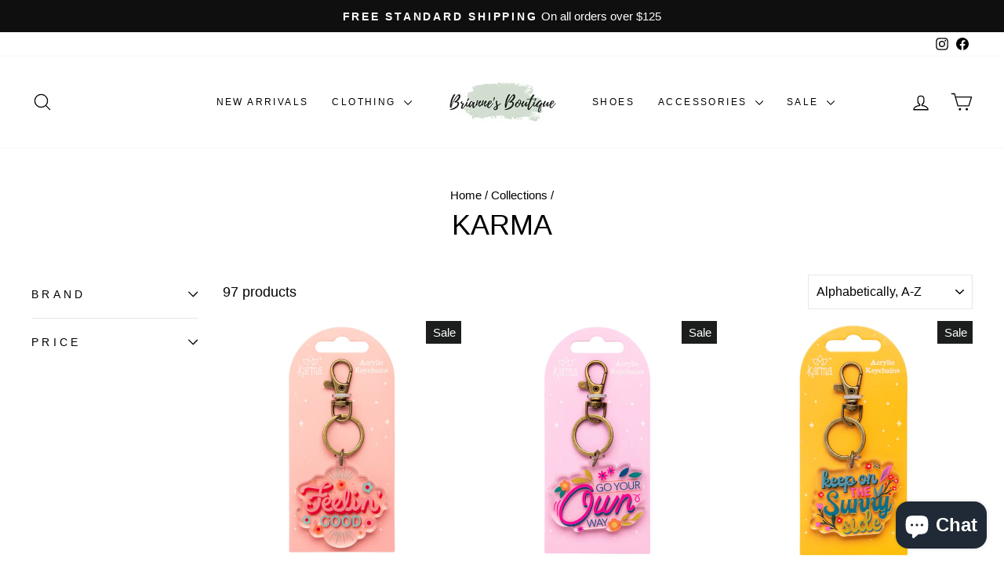

--- FILE ---
content_type: text/html; charset=utf-8
request_url: https://briannesboutique.com/collections/vendors?q=KARMA
body_size: 37002
content:
<!doctype html>
<html class="no-js" lang="en" dir="ltr">
<head>
  <meta charset="utf-8">
  <meta http-equiv="X-UA-Compatible" content="IE=edge,chrome=1">
  <meta name="viewport" content="width=device-width,initial-scale=1">
  <meta name="theme-color" content="#111111">
  <link rel="canonical" href="https://briannesboutique.com/collections/vendors?q=karma">
  <link rel="preconnect" href="https://cdn.shopify.com" crossorigin>
  <link rel="preconnect" href="https://fonts.shopifycdn.com" crossorigin>
  <link rel="dns-prefetch" href="https://productreviews.shopifycdn.com">
  <link rel="dns-prefetch" href="https://ajax.googleapis.com">
  <link rel="dns-prefetch" href="https://maps.googleapis.com">
  <link rel="dns-prefetch" href="https://maps.gstatic.com"><link rel="shortcut icon" href="//briannesboutique.com/cdn/shop/files/favicon_32x32.png?v=1672336321" type="image/png" /><title>KARMA
&ndash; Brianne&#39;s Boutique
</title>
<meta property="og:site_name" content="Brianne&#39;s Boutique">
  <meta property="og:url" content="https://briannesboutique.com/collections/vendors?q=karma">
  <meta property="og:title" content="KARMA">
  <meta property="og:type" content="website">
  <meta property="og:description" content="Best boutique in Indianapolis area with trendy, casual and easy to wear styles that will update your spring and summer wardrobe no matter your age."><meta property="og:image" content="http://briannesboutique.com/cdn/shop/files/website_logo_header.png?v=1672338709">
    <meta property="og:image:secure_url" content="https://briannesboutique.com/cdn/shop/files/website_logo_header.png?v=1672338709">
    <meta property="og:image:width" content="375">
    <meta property="og:image:height" content="150"><meta name="twitter:site" content="@">
  <meta name="twitter:card" content="summary_large_image">
  <meta name="twitter:title" content="KARMA">
  <meta name="twitter:description" content="Best boutique in Indianapolis area with trendy, casual and easy to wear styles that will update your spring and summer wardrobe no matter your age.">
<style data-shopify>
  

  
  
  
</style><link href="//briannesboutique.com/cdn/shop/t/7/assets/theme.css?v=114080401782448315331741886637" rel="stylesheet" type="text/css" media="all" />
<style data-shopify>:root {
    --typeHeaderPrimary: "system_ui";
    --typeHeaderFallback: -apple-system, 'Segoe UI', Roboto, 'Helvetica Neue', 'Noto Sans', 'Liberation Sans', Arial, sans-serif, 'Apple Color Emoji', 'Segoe UI Emoji', 'Segoe UI Symbol', 'Noto Color Emoji';
    --typeHeaderSize: 36px;
    --typeHeaderWeight: 400;
    --typeHeaderLineHeight: 1;
    --typeHeaderSpacing: 0.0em;

    --typeBasePrimary:"system_ui";
    --typeBaseFallback:-apple-system, 'Segoe UI', Roboto, 'Helvetica Neue', 'Noto Sans', 'Liberation Sans', Arial, sans-serif, 'Apple Color Emoji', 'Segoe UI Emoji', 'Segoe UI Symbol', 'Noto Color Emoji';
    --typeBaseSize: 18px;
    --typeBaseWeight: 400;
    --typeBaseSpacing: 0.0em;
    --typeBaseLineHeight: 1.4;
    --typeBaselineHeightMinus01: 1.3;

    --typeCollectionTitle: 21px;

    --iconWeight: 3px;
    --iconLinecaps: round;

    
        --buttonRadius: 3px;
    

    --colorGridOverlayOpacity: 0.08;
    --colorAnnouncement: #0f0f0f;
    --colorAnnouncementText: #ffffff;

    --colorBody: #ffffff;
    --colorBodyAlpha05: rgba(255, 255, 255, 0.05);
    --colorBodyDim: #f2f2f2;
    --colorBodyLightDim: #fafafa;
    --colorBodyMediumDim: #f5f5f5;


    --colorBorder: #e8e8e1;

    --colorBtnPrimary: #111111;
    --colorBtnPrimaryLight: #2b2b2b;
    --colorBtnPrimaryDim: #040404;
    --colorBtnPrimaryText: #ffffff;

    --colorCartDot: #8eab8a;

    --colorDrawers: #ffffff;
    --colorDrawersDim: #f2f2f2;
    --colorDrawerBorder: #e8e8e1;
    --colorDrawerText: #000000;
    --colorDrawerTextDark: #000000;
    --colorDrawerButton: #111111;
    --colorDrawerButtonText: #ffffff;

    --colorFooter: #ffffff;
    --colorFooterText: #000000;
    --colorFooterTextAlpha01: #000000;

    --colorGridOverlay: #000000;
    --colorGridOverlayOpacity: 0.1;

    --colorHeaderTextAlpha01: rgba(0, 0, 0, 0.1);

    --colorHeroText: #ffffff;

    --colorSmallImageBg: #ffffff;
    --colorLargeImageBg: #0f0f0f;

    --colorImageOverlay: #000000;
    --colorImageOverlayOpacity: 0.1;
    --colorImageOverlayTextShadow: 0.2;

    --colorLink: #000000;

    --colorModalBg: rgba(230, 230, 230, 0.6);

    --colorNav: #ffffff;
    --colorNavText: #000000;

    --colorPrice: #1c1d1d;

    --colorSaleTag: #1c1d1d;
    --colorSaleTagText: #ffffff;

    --colorTextBody: #000000;
    --colorTextBodyAlpha015: rgba(0, 0, 0, 0.15);
    --colorTextBodyAlpha005: rgba(0, 0, 0, 0.05);
    --colorTextBodyAlpha008: rgba(0, 0, 0, 0.08);
    --colorTextSavings: #cc5950;

    --urlIcoSelect: url(//briannesboutique.com/cdn/shop/t/7/assets/ico-select.svg);
    --urlIcoSelectFooter: url(//briannesboutique.com/cdn/shop/t/7/assets/ico-select-footer.svg);
    --urlIcoSelectWhite: url(//briannesboutique.com/cdn/shop/t/7/assets/ico-select-white.svg);

    --grid-gutter: 17px;
    --drawer-gutter: 20px;

    --sizeChartMargin: 25px 0;
    --sizeChartIconMargin: 5px;

    --newsletterReminderPadding: 40px;

    /*Shop Pay Installments*/
    --color-body-text: #000000;
    --color-body: #ffffff;
    --color-bg: #ffffff;
    }

    .placeholder-content {
    background-image: linear-gradient(100deg, #ffffff 40%, #f7f7f7 63%, #ffffff 79%);
    }</style><script>
    document.documentElement.className = document.documentElement.className.replace('no-js', 'js');

    window.theme = window.theme || {};
    theme.routes = {
      home: "/",
      cart: "/cart.js",
      cartPage: "/cart",
      cartAdd: "/cart/add.js",
      cartChange: "/cart/change.js",
      search: "/search",
      predictiveSearch: "/search/suggest"
    };
    theme.strings = {
      soldOut: "Sold Out",
      unavailable: "Unavailable",
      inStockLabel: "In stock, ready to ship",
      oneStockLabel: "Low stock - [count] item left",
      otherStockLabel: "Low stock - [count] items left",
      willNotShipUntil: "Ready to ship [date]",
      willBeInStockAfter: "Back in stock [date]",
      waitingForStock: "Backordered, shipping soon",
      savePrice: "Save [saved_amount]",
      cartEmpty: "Your cart is currently empty.",
      cartTermsConfirmation: "You must agree with the terms and conditions of sales to check out",
      searchCollections: "Collections",
      searchPages: "Pages",
      searchArticles: "Articles",
      productFrom: "from ",
      maxQuantity: "You can only have [quantity] of [title] in your cart."
    };
    theme.settings = {
      cartType: "page",
      isCustomerTemplate: false,
      moneyFormat: "${{amount}}",
      saveType: "dollar",
      productImageSize: "natural",
      productImageCover: false,
      predictiveSearch: true,
      predictiveSearchType: null,
      predictiveSearchVendor: true,
      predictiveSearchPrice: true,
      quickView: true,
      themeName: 'Impulse',
      themeVersion: "7.6.1"
    };
  </script>

  <script>window.performance && window.performance.mark && window.performance.mark('shopify.content_for_header.start');</script><meta name="facebook-domain-verification" content="ifa7bh4fveygiofg6jxh0pqiltd51c">
<meta name="google-site-verification" content="LiUibCLWTUmlSswD3ZT8oaLhylDKFTTobqIhAToBwlo">
<meta id="shopify-digital-wallet" name="shopify-digital-wallet" content="/69565317435/digital_wallets/dialog">
<meta name="shopify-checkout-api-token" content="b5fe9de031404becef6e1ccb7f12441b">
<meta id="in-context-paypal-metadata" data-shop-id="69565317435" data-venmo-supported="true" data-environment="production" data-locale="en_US" data-paypal-v4="true" data-currency="USD">
<script async="async" src="/checkouts/internal/preloads.js?locale=en-US"></script>
<link rel="preconnect" href="https://shop.app" crossorigin="anonymous">
<script async="async" src="https://shop.app/checkouts/internal/preloads.js?locale=en-US&shop_id=69565317435" crossorigin="anonymous"></script>
<script id="apple-pay-shop-capabilities" type="application/json">{"shopId":69565317435,"countryCode":"US","currencyCode":"USD","merchantCapabilities":["supports3DS"],"merchantId":"gid:\/\/shopify\/Shop\/69565317435","merchantName":"Brianne's Boutique","requiredBillingContactFields":["postalAddress","email","phone"],"requiredShippingContactFields":["postalAddress","email","phone"],"shippingType":"shipping","supportedNetworks":["visa","masterCard","amex","discover","elo","jcb"],"total":{"type":"pending","label":"Brianne's Boutique","amount":"1.00"},"shopifyPaymentsEnabled":true,"supportsSubscriptions":true}</script>
<script id="shopify-features" type="application/json">{"accessToken":"b5fe9de031404becef6e1ccb7f12441b","betas":["rich-media-storefront-analytics"],"domain":"briannesboutique.com","predictiveSearch":true,"shopId":69565317435,"locale":"en"}</script>
<script>var Shopify = Shopify || {};
Shopify.shop = "61d1e1.myshopify.com";
Shopify.locale = "en";
Shopify.currency = {"active":"USD","rate":"1.0"};
Shopify.country = "US";
Shopify.theme = {"name":"Impulse Updated 3\/13\/2025","id":176198287675,"schema_name":"Impulse","schema_version":"7.6.1","theme_store_id":857,"role":"main"};
Shopify.theme.handle = "null";
Shopify.theme.style = {"id":null,"handle":null};
Shopify.cdnHost = "briannesboutique.com/cdn";
Shopify.routes = Shopify.routes || {};
Shopify.routes.root = "/";</script>
<script type="module">!function(o){(o.Shopify=o.Shopify||{}).modules=!0}(window);</script>
<script>!function(o){function n(){var o=[];function n(){o.push(Array.prototype.slice.apply(arguments))}return n.q=o,n}var t=o.Shopify=o.Shopify||{};t.loadFeatures=n(),t.autoloadFeatures=n()}(window);</script>
<script>
  window.ShopifyPay = window.ShopifyPay || {};
  window.ShopifyPay.apiHost = "shop.app\/pay";
  window.ShopifyPay.redirectState = null;
</script>
<script id="shop-js-analytics" type="application/json">{"pageType":"collection"}</script>
<script defer="defer" async type="module" src="//briannesboutique.com/cdn/shopifycloud/shop-js/modules/v2/client.init-shop-cart-sync_CGREiBkR.en.esm.js"></script>
<script defer="defer" async type="module" src="//briannesboutique.com/cdn/shopifycloud/shop-js/modules/v2/chunk.common_Bt2Up4BP.esm.js"></script>
<script type="module">
  await import("//briannesboutique.com/cdn/shopifycloud/shop-js/modules/v2/client.init-shop-cart-sync_CGREiBkR.en.esm.js");
await import("//briannesboutique.com/cdn/shopifycloud/shop-js/modules/v2/chunk.common_Bt2Up4BP.esm.js");

  window.Shopify.SignInWithShop?.initShopCartSync?.({"fedCMEnabled":true,"windoidEnabled":true});

</script>
<script>
  window.Shopify = window.Shopify || {};
  if (!window.Shopify.featureAssets) window.Shopify.featureAssets = {};
  window.Shopify.featureAssets['shop-js'] = {"shop-cart-sync":["modules/v2/client.shop-cart-sync_CQNAmp__.en.esm.js","modules/v2/chunk.common_Bt2Up4BP.esm.js"],"init-windoid":["modules/v2/client.init-windoid_BMafEeJe.en.esm.js","modules/v2/chunk.common_Bt2Up4BP.esm.js"],"shop-cash-offers":["modules/v2/client.shop-cash-offers_3d66YIS3.en.esm.js","modules/v2/chunk.common_Bt2Up4BP.esm.js","modules/v2/chunk.modal_Dk0o9ppo.esm.js"],"init-fed-cm":["modules/v2/client.init-fed-cm_B-WG4sqw.en.esm.js","modules/v2/chunk.common_Bt2Up4BP.esm.js"],"shop-toast-manager":["modules/v2/client.shop-toast-manager_DhuhblEJ.en.esm.js","modules/v2/chunk.common_Bt2Up4BP.esm.js"],"shop-button":["modules/v2/client.shop-button_B5xLHL5j.en.esm.js","modules/v2/chunk.common_Bt2Up4BP.esm.js"],"avatar":["modules/v2/client.avatar_BTnouDA3.en.esm.js"],"init-shop-email-lookup-coordinator":["modules/v2/client.init-shop-email-lookup-coordinator_hqFayTDE.en.esm.js","modules/v2/chunk.common_Bt2Up4BP.esm.js"],"init-shop-cart-sync":["modules/v2/client.init-shop-cart-sync_CGREiBkR.en.esm.js","modules/v2/chunk.common_Bt2Up4BP.esm.js"],"shop-login-button":["modules/v2/client.shop-login-button_g5QkWrqe.en.esm.js","modules/v2/chunk.common_Bt2Up4BP.esm.js","modules/v2/chunk.modal_Dk0o9ppo.esm.js"],"pay-button":["modules/v2/client.pay-button_Cuf0bNvL.en.esm.js","modules/v2/chunk.common_Bt2Up4BP.esm.js"],"init-shop-for-new-customer-accounts":["modules/v2/client.init-shop-for-new-customer-accounts_Bxwhl6__.en.esm.js","modules/v2/client.shop-login-button_g5QkWrqe.en.esm.js","modules/v2/chunk.common_Bt2Up4BP.esm.js","modules/v2/chunk.modal_Dk0o9ppo.esm.js"],"init-customer-accounts-sign-up":["modules/v2/client.init-customer-accounts-sign-up_al3d1WE3.en.esm.js","modules/v2/client.shop-login-button_g5QkWrqe.en.esm.js","modules/v2/chunk.common_Bt2Up4BP.esm.js","modules/v2/chunk.modal_Dk0o9ppo.esm.js"],"shop-follow-button":["modules/v2/client.shop-follow-button_B9MutJJO.en.esm.js","modules/v2/chunk.common_Bt2Up4BP.esm.js","modules/v2/chunk.modal_Dk0o9ppo.esm.js"],"checkout-modal":["modules/v2/client.checkout-modal_OBPaeP-J.en.esm.js","modules/v2/chunk.common_Bt2Up4BP.esm.js","modules/v2/chunk.modal_Dk0o9ppo.esm.js"],"init-customer-accounts":["modules/v2/client.init-customer-accounts_Brxa5h1K.en.esm.js","modules/v2/client.shop-login-button_g5QkWrqe.en.esm.js","modules/v2/chunk.common_Bt2Up4BP.esm.js","modules/v2/chunk.modal_Dk0o9ppo.esm.js"],"lead-capture":["modules/v2/client.lead-capture_BBBv1Qpe.en.esm.js","modules/v2/chunk.common_Bt2Up4BP.esm.js","modules/v2/chunk.modal_Dk0o9ppo.esm.js"],"shop-login":["modules/v2/client.shop-login_DoNRI_y4.en.esm.js","modules/v2/chunk.common_Bt2Up4BP.esm.js","modules/v2/chunk.modal_Dk0o9ppo.esm.js"],"payment-terms":["modules/v2/client.payment-terms_BlOJedZ2.en.esm.js","modules/v2/chunk.common_Bt2Up4BP.esm.js","modules/v2/chunk.modal_Dk0o9ppo.esm.js"]};
</script>
<script id="__st">var __st={"a":69565317435,"offset":-18000,"reqid":"44def5af-5bfd-4ac3-ac89-0e15e3b1119a-1762789954","pageurl":"briannesboutique.com\/collections\/vendors?q=KARMA","u":"4cbbd0887e7e","p":"vendors"};</script>
<script>window.ShopifyPaypalV4VisibilityTracking = true;</script>
<script id="captcha-bootstrap">!function(){'use strict';const t='contact',e='account',n='new_comment',o=[[t,t],['blogs',n],['comments',n],[t,'customer']],c=[[e,'customer_login'],[e,'guest_login'],[e,'recover_customer_password'],[e,'create_customer']],r=t=>t.map((([t,e])=>`form[action*='/${t}']:not([data-nocaptcha='true']) input[name='form_type'][value='${e}']`)).join(','),a=t=>()=>t?[...document.querySelectorAll(t)].map((t=>t.form)):[];function s(){const t=[...o],e=r(t);return a(e)}const i='password',u='form_key',d=['recaptcha-v3-token','g-recaptcha-response','h-captcha-response',i],f=()=>{try{return window.sessionStorage}catch{return}},m='__shopify_v',_=t=>t.elements[u];function p(t,e,n=!1){try{const o=window.sessionStorage,c=JSON.parse(o.getItem(e)),{data:r}=function(t){const{data:e,action:n}=t;return t[m]||n?{data:e,action:n}:{data:t,action:n}}(c);for(const[e,n]of Object.entries(r))t.elements[e]&&(t.elements[e].value=n);n&&o.removeItem(e)}catch(o){console.error('form repopulation failed',{error:o})}}const l='form_type',E='cptcha';function T(t){t.dataset[E]=!0}const w=window,h=w.document,L='Shopify',v='ce_forms',y='captcha';let A=!1;((t,e)=>{const n=(g='f06e6c50-85a8-45c8-87d0-21a2b65856fe',I='https://cdn.shopify.com/shopifycloud/storefront-forms-hcaptcha/ce_storefront_forms_captcha_hcaptcha.v1.5.2.iife.js',D={infoText:'Protected by hCaptcha',privacyText:'Privacy',termsText:'Terms'},(t,e,n)=>{const o=w[L][v],c=o.bindForm;if(c)return c(t,g,e,D).then(n);var r;o.q.push([[t,g,e,D],n]),r=I,A||(h.body.append(Object.assign(h.createElement('script'),{id:'captcha-provider',async:!0,src:r})),A=!0)});var g,I,D;w[L]=w[L]||{},w[L][v]=w[L][v]||{},w[L][v].q=[],w[L][y]=w[L][y]||{},w[L][y].protect=function(t,e){n(t,void 0,e),T(t)},Object.freeze(w[L][y]),function(t,e,n,w,h,L){const[v,y,A,g]=function(t,e,n){const i=e?o:[],u=t?c:[],d=[...i,...u],f=r(d),m=r(i),_=r(d.filter((([t,e])=>n.includes(e))));return[a(f),a(m),a(_),s()]}(w,h,L),I=t=>{const e=t.target;return e instanceof HTMLFormElement?e:e&&e.form},D=t=>v().includes(t);t.addEventListener('submit',(t=>{const e=I(t);if(!e)return;const n=D(e)&&!e.dataset.hcaptchaBound&&!e.dataset.recaptchaBound,o=_(e),c=g().includes(e)&&(!o||!o.value);(n||c)&&t.preventDefault(),c&&!n&&(function(t){try{if(!f())return;!function(t){const e=f();if(!e)return;const n=_(t);if(!n)return;const o=n.value;o&&e.removeItem(o)}(t);const e=Array.from(Array(32),(()=>Math.random().toString(36)[2])).join('');!function(t,e){_(t)||t.append(Object.assign(document.createElement('input'),{type:'hidden',name:u})),t.elements[u].value=e}(t,e),function(t,e){const n=f();if(!n)return;const o=[...t.querySelectorAll(`input[type='${i}']`)].map((({name:t})=>t)),c=[...d,...o],r={};for(const[a,s]of new FormData(t).entries())c.includes(a)||(r[a]=s);n.setItem(e,JSON.stringify({[m]:1,action:t.action,data:r}))}(t,e)}catch(e){console.error('failed to persist form',e)}}(e),e.submit())}));const S=(t,e)=>{t&&!t.dataset[E]&&(n(t,e.some((e=>e===t))),T(t))};for(const o of['focusin','change'])t.addEventListener(o,(t=>{const e=I(t);D(e)&&S(e,y())}));const B=e.get('form_key'),M=e.get(l),P=B&&M;t.addEventListener('DOMContentLoaded',(()=>{const t=y();if(P)for(const e of t)e.elements[l].value===M&&p(e,B);[...new Set([...A(),...v().filter((t=>'true'===t.dataset.shopifyCaptcha))])].forEach((e=>S(e,t)))}))}(h,new URLSearchParams(w.location.search),n,t,e,['guest_login'])})(!0,!0)}();</script>
<script integrity="sha256-52AcMU7V7pcBOXWImdc/TAGTFKeNjmkeM1Pvks/DTgc=" data-source-attribution="shopify.loadfeatures" defer="defer" src="//briannesboutique.com/cdn/shopifycloud/storefront/assets/storefront/load_feature-81c60534.js" crossorigin="anonymous"></script>
<script crossorigin="anonymous" defer="defer" src="//briannesboutique.com/cdn/shopifycloud/storefront/assets/shopify_pay/storefront-65b4c6d7.js?v=20250812"></script>
<script data-source-attribution="shopify.dynamic_checkout.dynamic.init">var Shopify=Shopify||{};Shopify.PaymentButton=Shopify.PaymentButton||{isStorefrontPortableWallets:!0,init:function(){window.Shopify.PaymentButton.init=function(){};var t=document.createElement("script");t.src="https://briannesboutique.com/cdn/shopifycloud/portable-wallets/latest/portable-wallets.en.js",t.type="module",document.head.appendChild(t)}};
</script>
<script data-source-attribution="shopify.dynamic_checkout.buyer_consent">
  function portableWalletsHideBuyerConsent(e){var t=document.getElementById("shopify-buyer-consent"),n=document.getElementById("shopify-subscription-policy-button");t&&n&&(t.classList.add("hidden"),t.setAttribute("aria-hidden","true"),n.removeEventListener("click",e))}function portableWalletsShowBuyerConsent(e){var t=document.getElementById("shopify-buyer-consent"),n=document.getElementById("shopify-subscription-policy-button");t&&n&&(t.classList.remove("hidden"),t.removeAttribute("aria-hidden"),n.addEventListener("click",e))}window.Shopify?.PaymentButton&&(window.Shopify.PaymentButton.hideBuyerConsent=portableWalletsHideBuyerConsent,window.Shopify.PaymentButton.showBuyerConsent=portableWalletsShowBuyerConsent);
</script>
<script data-source-attribution="shopify.dynamic_checkout.cart.bootstrap">document.addEventListener("DOMContentLoaded",(function(){function t(){return document.querySelector("shopify-accelerated-checkout-cart, shopify-accelerated-checkout")}if(t())Shopify.PaymentButton.init();else{new MutationObserver((function(e,n){t()&&(Shopify.PaymentButton.init(),n.disconnect())})).observe(document.body,{childList:!0,subtree:!0})}}));
</script>
<link id="shopify-accelerated-checkout-styles" rel="stylesheet" media="screen" href="https://briannesboutique.com/cdn/shopifycloud/portable-wallets/latest/accelerated-checkout-backwards-compat.css" crossorigin="anonymous">
<style id="shopify-accelerated-checkout-cart">
        #shopify-buyer-consent {
  margin-top: 1em;
  display: inline-block;
  width: 100%;
}

#shopify-buyer-consent.hidden {
  display: none;
}

#shopify-subscription-policy-button {
  background: none;
  border: none;
  padding: 0;
  text-decoration: underline;
  font-size: inherit;
  cursor: pointer;
}

#shopify-subscription-policy-button::before {
  box-shadow: none;
}

      </style>

<script>window.performance && window.performance.mark && window.performance.mark('shopify.content_for_header.end');</script>

  <script src="//briannesboutique.com/cdn/shop/t/7/assets/vendor-scripts-v11.js" defer="defer"></script><script src="//briannesboutique.com/cdn/shop/t/7/assets/theme.js?v=104180769944361832221741886617" defer="defer"></script>
<!-- BEGIN app block: shopify://apps/klaviyo-email-marketing-sms/blocks/klaviyo-onsite-embed/2632fe16-c075-4321-a88b-50b567f42507 -->












  <script async src="https://static.klaviyo.com/onsite/js/TUC3US/klaviyo.js?company_id=TUC3US"></script>
  <script>!function(){if(!window.klaviyo){window._klOnsite=window._klOnsite||[];try{window.klaviyo=new Proxy({},{get:function(n,i){return"push"===i?function(){var n;(n=window._klOnsite).push.apply(n,arguments)}:function(){for(var n=arguments.length,o=new Array(n),w=0;w<n;w++)o[w]=arguments[w];var t="function"==typeof o[o.length-1]?o.pop():void 0,e=new Promise((function(n){window._klOnsite.push([i].concat(o,[function(i){t&&t(i),n(i)}]))}));return e}}})}catch(n){window.klaviyo=window.klaviyo||[],window.klaviyo.push=function(){var n;(n=window._klOnsite).push.apply(n,arguments)}}}}();</script>

  




  <script>
    window.klaviyoReviewsProductDesignMode = false
  </script>







<!-- END app block --><script src="https://cdn.shopify.com/extensions/cccd0c4b-4c03-491e-9d28-8458b9029c60/wrapped-omnichannel-gift-card-67/assets/wrapped_addToCart.js" type="text/javascript" defer="defer"></script>
<link href="https://cdn.shopify.com/extensions/cccd0c4b-4c03-491e-9d28-8458b9029c60/wrapped-omnichannel-gift-card-67/assets/wrapped_addToCart.css" rel="stylesheet" type="text/css" media="all">
<script src="https://cdn.shopify.com/extensions/7bc9bb47-adfa-4267-963e-cadee5096caf/inbox-1252/assets/inbox-chat-loader.js" type="text/javascript" defer="defer"></script>
<link href="https://monorail-edge.shopifysvc.com" rel="dns-prefetch">
<script>(function(){if ("sendBeacon" in navigator && "performance" in window) {try {var session_token_from_headers = performance.getEntriesByType('navigation')[0].serverTiming.find(x => x.name == '_s').description;} catch {var session_token_from_headers = undefined;}var session_cookie_matches = document.cookie.match(/_shopify_s=([^;]*)/);var session_token_from_cookie = session_cookie_matches && session_cookie_matches.length === 2 ? session_cookie_matches[1] : "";var session_token = session_token_from_headers || session_token_from_cookie || "";function handle_abandonment_event(e) {var entries = performance.getEntries().filter(function(entry) {return /monorail-edge.shopifysvc.com/.test(entry.name);});if (!window.abandonment_tracked && entries.length === 0) {window.abandonment_tracked = true;var currentMs = Date.now();var navigation_start = performance.timing.navigationStart;var payload = {shop_id: 69565317435,url: window.location.href,navigation_start,duration: currentMs - navigation_start,session_token,page_type: "collection"};window.navigator.sendBeacon("https://monorail-edge.shopifysvc.com/v1/produce", JSON.stringify({schema_id: "online_store_buyer_site_abandonment/1.1",payload: payload,metadata: {event_created_at_ms: currentMs,event_sent_at_ms: currentMs}}));}}window.addEventListener('pagehide', handle_abandonment_event);}}());</script>
<script id="web-pixels-manager-setup">(function e(e,d,r,n,o){if(void 0===o&&(o={}),!Boolean(null===(a=null===(i=window.Shopify)||void 0===i?void 0:i.analytics)||void 0===a?void 0:a.replayQueue)){var i,a;window.Shopify=window.Shopify||{};var t=window.Shopify;t.analytics=t.analytics||{};var s=t.analytics;s.replayQueue=[],s.publish=function(e,d,r){return s.replayQueue.push([e,d,r]),!0};try{self.performance.mark("wpm:start")}catch(e){}var l=function(){var e={modern:/Edge?\/(1{2}[4-9]|1[2-9]\d|[2-9]\d{2}|\d{4,})\.\d+(\.\d+|)|Firefox\/(1{2}[4-9]|1[2-9]\d|[2-9]\d{2}|\d{4,})\.\d+(\.\d+|)|Chrom(ium|e)\/(9{2}|\d{3,})\.\d+(\.\d+|)|(Maci|X1{2}).+ Version\/(15\.\d+|(1[6-9]|[2-9]\d|\d{3,})\.\d+)([,.]\d+|)( \(\w+\)|)( Mobile\/\w+|) Safari\/|Chrome.+OPR\/(9{2}|\d{3,})\.\d+\.\d+|(CPU[ +]OS|iPhone[ +]OS|CPU[ +]iPhone|CPU IPhone OS|CPU iPad OS)[ +]+(15[._]\d+|(1[6-9]|[2-9]\d|\d{3,})[._]\d+)([._]\d+|)|Android:?[ /-](13[3-9]|1[4-9]\d|[2-9]\d{2}|\d{4,})(\.\d+|)(\.\d+|)|Android.+Firefox\/(13[5-9]|1[4-9]\d|[2-9]\d{2}|\d{4,})\.\d+(\.\d+|)|Android.+Chrom(ium|e)\/(13[3-9]|1[4-9]\d|[2-9]\d{2}|\d{4,})\.\d+(\.\d+|)|SamsungBrowser\/([2-9]\d|\d{3,})\.\d+/,legacy:/Edge?\/(1[6-9]|[2-9]\d|\d{3,})\.\d+(\.\d+|)|Firefox\/(5[4-9]|[6-9]\d|\d{3,})\.\d+(\.\d+|)|Chrom(ium|e)\/(5[1-9]|[6-9]\d|\d{3,})\.\d+(\.\d+|)([\d.]+$|.*Safari\/(?![\d.]+ Edge\/[\d.]+$))|(Maci|X1{2}).+ Version\/(10\.\d+|(1[1-9]|[2-9]\d|\d{3,})\.\d+)([,.]\d+|)( \(\w+\)|)( Mobile\/\w+|) Safari\/|Chrome.+OPR\/(3[89]|[4-9]\d|\d{3,})\.\d+\.\d+|(CPU[ +]OS|iPhone[ +]OS|CPU[ +]iPhone|CPU IPhone OS|CPU iPad OS)[ +]+(10[._]\d+|(1[1-9]|[2-9]\d|\d{3,})[._]\d+)([._]\d+|)|Android:?[ /-](13[3-9]|1[4-9]\d|[2-9]\d{2}|\d{4,})(\.\d+|)(\.\d+|)|Mobile Safari.+OPR\/([89]\d|\d{3,})\.\d+\.\d+|Android.+Firefox\/(13[5-9]|1[4-9]\d|[2-9]\d{2}|\d{4,})\.\d+(\.\d+|)|Android.+Chrom(ium|e)\/(13[3-9]|1[4-9]\d|[2-9]\d{2}|\d{4,})\.\d+(\.\d+|)|Android.+(UC? ?Browser|UCWEB|U3)[ /]?(15\.([5-9]|\d{2,})|(1[6-9]|[2-9]\d|\d{3,})\.\d+)\.\d+|SamsungBrowser\/(5\.\d+|([6-9]|\d{2,})\.\d+)|Android.+MQ{2}Browser\/(14(\.(9|\d{2,})|)|(1[5-9]|[2-9]\d|\d{3,})(\.\d+|))(\.\d+|)|K[Aa][Ii]OS\/(3\.\d+|([4-9]|\d{2,})\.\d+)(\.\d+|)/},d=e.modern,r=e.legacy,n=navigator.userAgent;return n.match(d)?"modern":n.match(r)?"legacy":"unknown"}(),u="modern"===l?"modern":"legacy",c=(null!=n?n:{modern:"",legacy:""})[u],f=function(e){return[e.baseUrl,"/wpm","/b",e.hashVersion,"modern"===e.buildTarget?"m":"l",".js"].join("")}({baseUrl:d,hashVersion:r,buildTarget:u}),m=function(e){var d=e.version,r=e.bundleTarget,n=e.surface,o=e.pageUrl,i=e.monorailEndpoint;return{emit:function(e){var a=e.status,t=e.errorMsg,s=(new Date).getTime(),l=JSON.stringify({metadata:{event_sent_at_ms:s},events:[{schema_id:"web_pixels_manager_load/3.1",payload:{version:d,bundle_target:r,page_url:o,status:a,surface:n,error_msg:t},metadata:{event_created_at_ms:s}}]});if(!i)return console&&console.warn&&console.warn("[Web Pixels Manager] No Monorail endpoint provided, skipping logging."),!1;try{return self.navigator.sendBeacon.bind(self.navigator)(i,l)}catch(e){}var u=new XMLHttpRequest;try{return u.open("POST",i,!0),u.setRequestHeader("Content-Type","text/plain"),u.send(l),!0}catch(e){return console&&console.warn&&console.warn("[Web Pixels Manager] Got an unhandled error while logging to Monorail."),!1}}}}({version:r,bundleTarget:l,surface:e.surface,pageUrl:self.location.href,monorailEndpoint:e.monorailEndpoint});try{o.browserTarget=l,function(e){var d=e.src,r=e.async,n=void 0===r||r,o=e.onload,i=e.onerror,a=e.sri,t=e.scriptDataAttributes,s=void 0===t?{}:t,l=document.createElement("script"),u=document.querySelector("head"),c=document.querySelector("body");if(l.async=n,l.src=d,a&&(l.integrity=a,l.crossOrigin="anonymous"),s)for(var f in s)if(Object.prototype.hasOwnProperty.call(s,f))try{l.dataset[f]=s[f]}catch(e){}if(o&&l.addEventListener("load",o),i&&l.addEventListener("error",i),u)u.appendChild(l);else{if(!c)throw new Error("Did not find a head or body element to append the script");c.appendChild(l)}}({src:f,async:!0,onload:function(){if(!function(){var e,d;return Boolean(null===(d=null===(e=window.Shopify)||void 0===e?void 0:e.analytics)||void 0===d?void 0:d.initialized)}()){var d=window.webPixelsManager.init(e)||void 0;if(d){var r=window.Shopify.analytics;r.replayQueue.forEach((function(e){var r=e[0],n=e[1],o=e[2];d.publishCustomEvent(r,n,o)})),r.replayQueue=[],r.publish=d.publishCustomEvent,r.visitor=d.visitor,r.initialized=!0}}},onerror:function(){return m.emit({status:"failed",errorMsg:"".concat(f," has failed to load")})},sri:function(e){var d=/^sha384-[A-Za-z0-9+/=]+$/;return"string"==typeof e&&d.test(e)}(c)?c:"",scriptDataAttributes:o}),m.emit({status:"loading"})}catch(e){m.emit({status:"failed",errorMsg:(null==e?void 0:e.message)||"Unknown error"})}}})({shopId: 69565317435,storefrontBaseUrl: "https://briannesboutique.com",extensionsBaseUrl: "https://extensions.shopifycdn.com/cdn/shopifycloud/web-pixels-manager",monorailEndpoint: "https://monorail-edge.shopifysvc.com/unstable/produce_batch",surface: "storefront-renderer",enabledBetaFlags: ["2dca8a86"],webPixelsConfigList: [{"id":"1681621307","configuration":"{\"accountID\":\"TUC3US\",\"webPixelConfig\":\"eyJlbmFibGVBZGRlZFRvQ2FydEV2ZW50cyI6IHRydWV9\"}","eventPayloadVersion":"v1","runtimeContext":"STRICT","scriptVersion":"9a3e1117c25e3d7955a2b89bcfe1cdfd","type":"APP","apiClientId":123074,"privacyPurposes":["ANALYTICS","MARKETING"],"dataSharingAdjustments":{"protectedCustomerApprovalScopes":["read_customer_address","read_customer_email","read_customer_name","read_customer_personal_data","read_customer_phone"]}},{"id":"808288571","configuration":"{\"config\":\"{\\\"pixel_id\\\":\\\"G-38SG0868EF\\\",\\\"target_country\\\":\\\"US\\\",\\\"gtag_events\\\":[{\\\"type\\\":\\\"search\\\",\\\"action_label\\\":[\\\"G-38SG0868EF\\\",\\\"AW-11277249215\\\/BO37CN2-i8sYEL_VtIEq\\\"]},{\\\"type\\\":\\\"begin_checkout\\\",\\\"action_label\\\":[\\\"G-38SG0868EF\\\",\\\"AW-11277249215\\\/2SsCCNu_i8sYEL_VtIEq\\\"]},{\\\"type\\\":\\\"view_item\\\",\\\"action_label\\\":[\\\"G-38SG0868EF\\\",\\\"AW-11277249215\\\/53jFCNq-i8sYEL_VtIEq\\\",\\\"MC-L832CR0HL7\\\"]},{\\\"type\\\":\\\"purchase\\\",\\\"action_label\\\":[\\\"G-38SG0868EF\\\",\\\"AW-11277249215\\\/SxXpCNS-i8sYEL_VtIEq\\\",\\\"MC-L832CR0HL7\\\"]},{\\\"type\\\":\\\"page_view\\\",\\\"action_label\\\":[\\\"G-38SG0868EF\\\",\\\"AW-11277249215\\\/BNLDCNe-i8sYEL_VtIEq\\\",\\\"MC-L832CR0HL7\\\"]},{\\\"type\\\":\\\"add_payment_info\\\",\\\"action_label\\\":[\\\"G-38SG0868EF\\\",\\\"AW-11277249215\\\/ZyMVCN6_i8sYEL_VtIEq\\\"]},{\\\"type\\\":\\\"add_to_cart\\\",\\\"action_label\\\":[\\\"G-38SG0868EF\\\",\\\"AW-11277249215\\\/GTMQCNi_i8sYEL_VtIEq\\\"]}],\\\"enable_monitoring_mode\\\":false}\"}","eventPayloadVersion":"v1","runtimeContext":"OPEN","scriptVersion":"b2a88bafab3e21179ed38636efcd8a93","type":"APP","apiClientId":1780363,"privacyPurposes":[],"dataSharingAdjustments":{"protectedCustomerApprovalScopes":["read_customer_address","read_customer_email","read_customer_name","read_customer_personal_data","read_customer_phone"]}},{"id":"296157499","configuration":"{\"pixel_id\":\"621394402050794\",\"pixel_type\":\"facebook_pixel\",\"metaapp_system_user_token\":\"-\"}","eventPayloadVersion":"v1","runtimeContext":"OPEN","scriptVersion":"ca16bc87fe92b6042fbaa3acc2fbdaa6","type":"APP","apiClientId":2329312,"privacyPurposes":["ANALYTICS","MARKETING","SALE_OF_DATA"],"dataSharingAdjustments":{"protectedCustomerApprovalScopes":["read_customer_address","read_customer_email","read_customer_name","read_customer_personal_data","read_customer_phone"]}},{"id":"186712379","configuration":"{\"tagID\":\"2613023270960\"}","eventPayloadVersion":"v1","runtimeContext":"STRICT","scriptVersion":"18031546ee651571ed29edbe71a3550b","type":"APP","apiClientId":3009811,"privacyPurposes":["ANALYTICS","MARKETING","SALE_OF_DATA"],"dataSharingAdjustments":{"protectedCustomerApprovalScopes":["read_customer_address","read_customer_email","read_customer_name","read_customer_personal_data","read_customer_phone"]}},{"id":"shopify-app-pixel","configuration":"{}","eventPayloadVersion":"v1","runtimeContext":"STRICT","scriptVersion":"0450","apiClientId":"shopify-pixel","type":"APP","privacyPurposes":["ANALYTICS","MARKETING"]},{"id":"shopify-custom-pixel","eventPayloadVersion":"v1","runtimeContext":"LAX","scriptVersion":"0450","apiClientId":"shopify-pixel","type":"CUSTOM","privacyPurposes":["ANALYTICS","MARKETING"]}],isMerchantRequest: false,initData: {"shop":{"name":"Brianne's Boutique","paymentSettings":{"currencyCode":"USD"},"myshopifyDomain":"61d1e1.myshopify.com","countryCode":"US","storefrontUrl":"https:\/\/briannesboutique.com"},"customer":null,"cart":null,"checkout":null,"productVariants":[],"purchasingCompany":null},},"https://briannesboutique.com/cdn","ae1676cfwd2530674p4253c800m34e853cb",{"modern":"","legacy":""},{"shopId":"69565317435","storefrontBaseUrl":"https:\/\/briannesboutique.com","extensionBaseUrl":"https:\/\/extensions.shopifycdn.com\/cdn\/shopifycloud\/web-pixels-manager","surface":"storefront-renderer","enabledBetaFlags":"[\"2dca8a86\"]","isMerchantRequest":"false","hashVersion":"ae1676cfwd2530674p4253c800m34e853cb","publish":"custom","events":"[[\"page_viewed\",{}]]"});</script><script>
  window.ShopifyAnalytics = window.ShopifyAnalytics || {};
  window.ShopifyAnalytics.meta = window.ShopifyAnalytics.meta || {};
  window.ShopifyAnalytics.meta.currency = 'USD';
  var meta = {"page":{"pageType":"vendors"}};
  for (var attr in meta) {
    window.ShopifyAnalytics.meta[attr] = meta[attr];
  }
</script>
<script class="analytics">
  (function () {
    var customDocumentWrite = function(content) {
      var jquery = null;

      if (window.jQuery) {
        jquery = window.jQuery;
      } else if (window.Checkout && window.Checkout.$) {
        jquery = window.Checkout.$;
      }

      if (jquery) {
        jquery('body').append(content);
      }
    };

    var hasLoggedConversion = function(token) {
      if (token) {
        return document.cookie.indexOf('loggedConversion=' + token) !== -1;
      }
      return false;
    }

    var setCookieIfConversion = function(token) {
      if (token) {
        var twoMonthsFromNow = new Date(Date.now());
        twoMonthsFromNow.setMonth(twoMonthsFromNow.getMonth() + 2);

        document.cookie = 'loggedConversion=' + token + '; expires=' + twoMonthsFromNow;
      }
    }

    var trekkie = window.ShopifyAnalytics.lib = window.trekkie = window.trekkie || [];
    if (trekkie.integrations) {
      return;
    }
    trekkie.methods = [
      'identify',
      'page',
      'ready',
      'track',
      'trackForm',
      'trackLink'
    ];
    trekkie.factory = function(method) {
      return function() {
        var args = Array.prototype.slice.call(arguments);
        args.unshift(method);
        trekkie.push(args);
        return trekkie;
      };
    };
    for (var i = 0; i < trekkie.methods.length; i++) {
      var key = trekkie.methods[i];
      trekkie[key] = trekkie.factory(key);
    }
    trekkie.load = function(config) {
      trekkie.config = config || {};
      trekkie.config.initialDocumentCookie = document.cookie;
      var first = document.getElementsByTagName('script')[0];
      var script = document.createElement('script');
      script.type = 'text/javascript';
      script.onerror = function(e) {
        var scriptFallback = document.createElement('script');
        scriptFallback.type = 'text/javascript';
        scriptFallback.onerror = function(error) {
                var Monorail = {
      produce: function produce(monorailDomain, schemaId, payload) {
        var currentMs = new Date().getTime();
        var event = {
          schema_id: schemaId,
          payload: payload,
          metadata: {
            event_created_at_ms: currentMs,
            event_sent_at_ms: currentMs
          }
        };
        return Monorail.sendRequest("https://" + monorailDomain + "/v1/produce", JSON.stringify(event));
      },
      sendRequest: function sendRequest(endpointUrl, payload) {
        // Try the sendBeacon API
        if (window && window.navigator && typeof window.navigator.sendBeacon === 'function' && typeof window.Blob === 'function' && !Monorail.isIos12()) {
          var blobData = new window.Blob([payload], {
            type: 'text/plain'
          });

          if (window.navigator.sendBeacon(endpointUrl, blobData)) {
            return true;
          } // sendBeacon was not successful

        } // XHR beacon

        var xhr = new XMLHttpRequest();

        try {
          xhr.open('POST', endpointUrl);
          xhr.setRequestHeader('Content-Type', 'text/plain');
          xhr.send(payload);
        } catch (e) {
          console.log(e);
        }

        return false;
      },
      isIos12: function isIos12() {
        return window.navigator.userAgent.lastIndexOf('iPhone; CPU iPhone OS 12_') !== -1 || window.navigator.userAgent.lastIndexOf('iPad; CPU OS 12_') !== -1;
      }
    };
    Monorail.produce('monorail-edge.shopifysvc.com',
      'trekkie_storefront_load_errors/1.1',
      {shop_id: 69565317435,
      theme_id: 176198287675,
      app_name: "storefront",
      context_url: window.location.href,
      source_url: "//briannesboutique.com/cdn/s/trekkie.storefront.308893168db1679b4a9f8a086857af995740364f.min.js"});

        };
        scriptFallback.async = true;
        scriptFallback.src = '//briannesboutique.com/cdn/s/trekkie.storefront.308893168db1679b4a9f8a086857af995740364f.min.js';
        first.parentNode.insertBefore(scriptFallback, first);
      };
      script.async = true;
      script.src = '//briannesboutique.com/cdn/s/trekkie.storefront.308893168db1679b4a9f8a086857af995740364f.min.js';
      first.parentNode.insertBefore(script, first);
    };
    trekkie.load(
      {"Trekkie":{"appName":"storefront","development":false,"defaultAttributes":{"shopId":69565317435,"isMerchantRequest":null,"themeId":176198287675,"themeCityHash":"2125640618689976128","contentLanguage":"en","currency":"USD","eventMetadataId":"fbe1b3d9-6086-4019-8816-a60963172e7c"},"isServerSideCookieWritingEnabled":true,"monorailRegion":"shop_domain","enabledBetaFlags":["f0df213a"]},"Session Attribution":{},"S2S":{"facebookCapiEnabled":true,"source":"trekkie-storefront-renderer","apiClientId":580111}}
    );

    var loaded = false;
    trekkie.ready(function() {
      if (loaded) return;
      loaded = true;

      window.ShopifyAnalytics.lib = window.trekkie;

      var originalDocumentWrite = document.write;
      document.write = customDocumentWrite;
      try { window.ShopifyAnalytics.merchantGoogleAnalytics.call(this); } catch(error) {};
      document.write = originalDocumentWrite;

      window.ShopifyAnalytics.lib.page(null,{"pageType":"vendors","shopifyEmitted":true});

      var match = window.location.pathname.match(/checkouts\/(.+)\/(thank_you|post_purchase)/)
      var token = match? match[1]: undefined;
      if (!hasLoggedConversion(token)) {
        setCookieIfConversion(token);
        
      }
    });


        var eventsListenerScript = document.createElement('script');
        eventsListenerScript.async = true;
        eventsListenerScript.src = "//briannesboutique.com/cdn/shopifycloud/storefront/assets/shop_events_listener-3da45d37.js";
        document.getElementsByTagName('head')[0].appendChild(eventsListenerScript);

})();</script>
<script
  defer
  src="https://briannesboutique.com/cdn/shopifycloud/perf-kit/shopify-perf-kit-2.1.2.min.js"
  data-application="storefront-renderer"
  data-shop-id="69565317435"
  data-render-region="gcp-us-central1"
  data-page-type="collection"
  data-theme-instance-id="176198287675"
  data-theme-name="Impulse"
  data-theme-version="7.6.1"
  data-monorail-region="shop_domain"
  data-resource-timing-sampling-rate="10"
  data-shs="true"
  data-shs-beacon="true"
  data-shs-export-with-fetch="true"
  data-shs-logs-sample-rate="1"
></script>
</head>

<body class="template-collection" data-center-text="false" data-button_style="round-slight" data-type_header_capitalize="true" data-type_headers_align_text="true" data-type_product_capitalize="true" data-swatch_style="round" >

  <a class="in-page-link visually-hidden skip-link" href="#MainContent">Skip to content</a>

  <div id="PageContainer" class="page-container">
    <div class="transition-body"><!-- BEGIN sections: header-group -->
<div id="shopify-section-sections--24235850531131__announcement" class="shopify-section shopify-section-group-header-group"><style></style>
  <div class="announcement-bar">
    <div class="page-width">
      <div class="slideshow-wrapper">
        <button type="button" class="visually-hidden slideshow__pause" data-id="sections--24235850531131__announcement" aria-live="polite">
          <span class="slideshow__pause-stop">
            <svg aria-hidden="true" focusable="false" role="presentation" class="icon icon-pause" viewBox="0 0 10 13"><path d="M0 0h3v13H0zm7 0h3v13H7z" fill-rule="evenodd"/></svg>
            <span class="icon__fallback-text">Pause slideshow</span>
          </span>
          <span class="slideshow__pause-play">
            <svg aria-hidden="true" focusable="false" role="presentation" class="icon icon-play" viewBox="18.24 17.35 24.52 28.3"><path fill="#323232" d="M22.1 19.151v25.5l20.4-13.489-20.4-12.011z"/></svg>
            <span class="icon__fallback-text">Play slideshow</span>
          </span>
        </button>

        <div
          id="AnnouncementSlider"
          class="announcement-slider"
          data-compact="true"
          data-block-count="3"><div
                id="AnnouncementSlide-announcement-0"
                class="announcement-slider__slide"
                data-index="0"
                
              ><span class="announcement-text">Free standard shipping</span><span class="announcement-link-text">On all orders over $125</span></div><div
                id="AnnouncementSlide-announcement-1"
                class="announcement-slider__slide"
                data-index="1"
                
              ><span class="announcement-text">In-Store</span><span class="announcement-link-text">pick up & returns</span></div><div
                id="AnnouncementSlide-e4ff2aa6-f0e5-43f6-831d-f163b18933ec"
                class="announcement-slider__slide"
                data-index="2"
                
              ><span class="announcement-text">store hours</span><span class="announcement-link-text">M-F 10-7 | Sat 10-5 | Closed Sunday</span></div></div>
      </div>
    </div>
  </div>




</div><div id="shopify-section-sections--24235850531131__header" class="shopify-section shopify-section-group-header-group">

<div id="NavDrawer" class="drawer drawer--left">
  <div class="drawer__contents">
    <div class="drawer__fixed-header">
      <div class="drawer__header appear-animation appear-delay-1">
        <div class="h2 drawer__title"></div>
        <div class="drawer__close">
          <button type="button" class="drawer__close-button js-drawer-close">
            <svg aria-hidden="true" focusable="false" role="presentation" class="icon icon-close" viewBox="0 0 64 64"><title>icon-X</title><path d="m19 17.61 27.12 27.13m0-27.12L19 44.74"/></svg>
            <span class="icon__fallback-text">Close menu</span>
          </button>
        </div>
      </div>
    </div>
    <div class="drawer__scrollable">
      <ul class="mobile-nav" role="navigation" aria-label="Primary"><li class="mobile-nav__item appear-animation appear-delay-2"><a href="/collections/new-arrivals" class="mobile-nav__link mobile-nav__link--top-level">NEW ARRIVALS</a></li><li class="mobile-nav__item appear-animation appear-delay-3"><div class="mobile-nav__has-sublist"><a href="/collections/all-clothing-shoes"
                    class="mobile-nav__link mobile-nav__link--top-level"
                    id="Label-collections-all-clothing-shoes2"
                    >
                    CLOTHING
                  </a>
                  <div class="mobile-nav__toggle">
                    <button type="button"
                      aria-controls="Linklist-collections-all-clothing-shoes2"
                      aria-labelledby="Label-collections-all-clothing-shoes2"
                      class="collapsible-trigger collapsible--auto-height"><span class="collapsible-trigger__icon collapsible-trigger__icon--open" role="presentation">
  <svg aria-hidden="true" focusable="false" role="presentation" class="icon icon--wide icon-chevron-down" viewBox="0 0 28 16"><path d="m1.57 1.59 12.76 12.77L27.1 1.59" stroke-width="2" stroke="#000" fill="none"/></svg>
</span>
</button>
                  </div></div><div id="Linklist-collections-all-clothing-shoes2"
                class="mobile-nav__sublist collapsible-content collapsible-content--all"
                >
                <div class="collapsible-content__inner">
                  <ul class="mobile-nav__sublist"><li class="mobile-nav__item">
                        <div class="mobile-nav__child-item"><a href="/collections"
                              class="mobile-nav__link"
                              id="Sublabel-collections1"
                              >
                              FEATURED COLLECTIONS
                            </a><button type="button"
                              aria-controls="Sublinklist-collections-all-clothing-shoes2-collections1"
                              aria-labelledby="Sublabel-collections1"
                              class="collapsible-trigger"><span class="collapsible-trigger__icon collapsible-trigger__icon--circle collapsible-trigger__icon--open" role="presentation">
  <svg aria-hidden="true" focusable="false" role="presentation" class="icon icon--wide icon-chevron-down" viewBox="0 0 28 16"><path d="m1.57 1.59 12.76 12.77L27.1 1.59" stroke-width="2" stroke="#000" fill="none"/></svg>
</span>
</button></div><div
                            id="Sublinklist-collections-all-clothing-shoes2-collections1"
                            aria-labelledby="Sublabel-collections1"
                            class="mobile-nav__sublist collapsible-content collapsible-content--all"
                            >
                            <div class="collapsible-content__inner">
                              <ul class="mobile-nav__grandchildlist"><li class="mobile-nav__item">
                                    <a href="/collections/seamless-basics" class="mobile-nav__link">
                                      SEAMLESS BASICS
                                    </a>
                                  </li><li class="mobile-nav__item">
                                    <a href="/collections/game-day" class="mobile-nav__link">
                                      GAME DAY
                                    </a>
                                  </li><li class="mobile-nav__item">
                                    <a href="/collections/fall-vibes" class="mobile-nav__link">
                                      FALL VIBES
                                    </a>
                                  </li><li class="mobile-nav__item">
                                    <a href="/collections/christmas" class="mobile-nav__link">
                                      CHRISTMAS
                                    </a>
                                  </li></ul>
                            </div>
                          </div></li><li class="mobile-nav__item">
                        <div class="mobile-nav__child-item"><a href="/collections/tops"
                              class="mobile-nav__link"
                              id="Sublabel-collections-tops2"
                              >
                              TOPS
                            </a><button type="button"
                              aria-controls="Sublinklist-collections-all-clothing-shoes2-collections-tops2"
                              aria-labelledby="Sublabel-collections-tops2"
                              class="collapsible-trigger"><span class="collapsible-trigger__icon collapsible-trigger__icon--circle collapsible-trigger__icon--open" role="presentation">
  <svg aria-hidden="true" focusable="false" role="presentation" class="icon icon--wide icon-chevron-down" viewBox="0 0 28 16"><path d="m1.57 1.59 12.76 12.77L27.1 1.59" stroke-width="2" stroke="#000" fill="none"/></svg>
</span>
</button></div><div
                            id="Sublinklist-collections-all-clothing-shoes2-collections-tops2"
                            aria-labelledby="Sublabel-collections-tops2"
                            class="mobile-nav__sublist collapsible-content collapsible-content--all"
                            >
                            <div class="collapsible-content__inner">
                              <ul class="mobile-nav__grandchildlist"><li class="mobile-nav__item">
                                    <a href="/collections/sleeveless" class="mobile-nav__link">
                                      SLEEVELESS TOPS
                                    </a>
                                  </li><li class="mobile-nav__item">
                                    <a href="/collections/sleeves" class="mobile-nav__link">
                                      TOPS WITH SLEEVES
                                    </a>
                                  </li><li class="mobile-nav__item">
                                    <a href="/collections/cardigans-jackets" class="mobile-nav__link">
                                      CARDIGANS & JACKETS
                                    </a>
                                  </li><li class="mobile-nav__item">
                                    <a href="/collections/sweaters-vests" class="mobile-nav__link">
                                      SWEATERS & VESTS
                                    </a>
                                  </li></ul>
                            </div>
                          </div></li><li class="mobile-nav__item">
                        <div class="mobile-nav__child-item"><a href="/collections/dresses"
                              class="mobile-nav__link"
                              id="Sublabel-collections-dresses3"
                              >
                              DRESSES
                            </a><button type="button"
                              aria-controls="Sublinklist-collections-all-clothing-shoes2-collections-dresses3"
                              aria-labelledby="Sublabel-collections-dresses3"
                              class="collapsible-trigger"><span class="collapsible-trigger__icon collapsible-trigger__icon--circle collapsible-trigger__icon--open" role="presentation">
  <svg aria-hidden="true" focusable="false" role="presentation" class="icon icon--wide icon-chevron-down" viewBox="0 0 28 16"><path d="m1.57 1.59 12.76 12.77L27.1 1.59" stroke-width="2" stroke="#000" fill="none"/></svg>
</span>
</button></div><div
                            id="Sublinklist-collections-all-clothing-shoes2-collections-dresses3"
                            aria-labelledby="Sublabel-collections-dresses3"
                            class="mobile-nav__sublist collapsible-content collapsible-content--all"
                            >
                            <div class="collapsible-content__inner">
                              <ul class="mobile-nav__grandchildlist"><li class="mobile-nav__item">
                                    <a href="/collections/short-dresses" class="mobile-nav__link">
                                      SHORT DRESSES
                                    </a>
                                  </li><li class="mobile-nav__item">
                                    <a href="/collections/long-dresses" class="mobile-nav__link">
                                      LONG DRESSES
                                    </a>
                                  </li><li class="mobile-nav__item">
                                    <a href="/collections/rompers-jumpers" class="mobile-nav__link">
                                      ROMPERS & JUMPSUITS
                                    </a>
                                  </li></ul>
                            </div>
                          </div></li><li class="mobile-nav__item">
                        <div class="mobile-nav__child-item"><a href="/collections/bottoms"
                              class="mobile-nav__link"
                              id="Sublabel-collections-bottoms4"
                              >
                              BOTTOMS
                            </a><button type="button"
                              aria-controls="Sublinklist-collections-all-clothing-shoes2-collections-bottoms4"
                              aria-labelledby="Sublabel-collections-bottoms4"
                              class="collapsible-trigger"><span class="collapsible-trigger__icon collapsible-trigger__icon--circle collapsible-trigger__icon--open" role="presentation">
  <svg aria-hidden="true" focusable="false" role="presentation" class="icon icon--wide icon-chevron-down" viewBox="0 0 28 16"><path d="m1.57 1.59 12.76 12.77L27.1 1.59" stroke-width="2" stroke="#000" fill="none"/></svg>
</span>
</button></div><div
                            id="Sublinklist-collections-all-clothing-shoes2-collections-bottoms4"
                            aria-labelledby="Sublabel-collections-bottoms4"
                            class="mobile-nav__sublist collapsible-content collapsible-content--all"
                            >
                            <div class="collapsible-content__inner">
                              <ul class="mobile-nav__grandchildlist"><li class="mobile-nav__item">
                                    <a href="/collections/shorts" class="mobile-nav__link">
                                      SHORTS
                                    </a>
                                  </li><li class="mobile-nav__item">
                                    <a href="/collections/skirts" class="mobile-nav__link">
                                      SKIRTS & SKORTS
                                    </a>
                                  </li><li class="mobile-nav__item">
                                    <a href="/collections/denim" class="mobile-nav__link">
                                      DENIM
                                    </a>
                                  </li></ul>
                            </div>
                          </div></li><li class="mobile-nav__item">
                        <div class="mobile-nav__child-item"><a href="/collections/charlie-b"
                              class="mobile-nav__link"
                              id="Sublabel-collections-charlie-b5"
                              >
                              CHARLIE B
                            </a></div></li><li class="mobile-nav__item">
                        <div class="mobile-nav__child-item"><a href="/collections/judy-blue"
                              class="mobile-nav__link"
                              id="Sublabel-collections-judy-blue6"
                              >
                              JUDY BLUE
                            </a></div></li><li class="mobile-nav__item">
                        <div class="mobile-nav__child-item"><a href="/collections/liverpool"
                              class="mobile-nav__link"
                              id="Sublabel-collections-liverpool7"
                              >
                              LIVERPOOL
                            </a></div></li><li class="mobile-nav__item">
                        <div class="mobile-nav__child-item"><a href="/collections/spanx"
                              class="mobile-nav__link"
                              id="Sublabel-collections-spanx8"
                              >
                              SPANX
                            </a></div></li><li class="mobile-nav__item">
                        <div class="mobile-nav__child-item"><a href="/collections/tribal"
                              class="mobile-nav__link"
                              id="Sublabel-collections-tribal9"
                              >
                              TRIBAL
                            </a></div></li></ul>
                </div>
              </div></li><li class="mobile-nav__item appear-animation appear-delay-4"><a href="/collections/shoes" class="mobile-nav__link mobile-nav__link--top-level">SHOES</a></li><li class="mobile-nav__item appear-animation appear-delay-5"><div class="mobile-nav__has-sublist"><a href="/collections"
                    class="mobile-nav__link mobile-nav__link--top-level"
                    id="Label-collections4"
                    >
                    ACCESSORIES
                  </a>
                  <div class="mobile-nav__toggle">
                    <button type="button"
                      aria-controls="Linklist-collections4"
                      aria-labelledby="Label-collections4"
                      class="collapsible-trigger collapsible--auto-height"><span class="collapsible-trigger__icon collapsible-trigger__icon--open" role="presentation">
  <svg aria-hidden="true" focusable="false" role="presentation" class="icon icon--wide icon-chevron-down" viewBox="0 0 28 16"><path d="m1.57 1.59 12.76 12.77L27.1 1.59" stroke-width="2" stroke="#000" fill="none"/></svg>
</span>
</button>
                  </div></div><div id="Linklist-collections4"
                class="mobile-nav__sublist collapsible-content collapsible-content--all"
                >
                <div class="collapsible-content__inner">
                  <ul class="mobile-nav__sublist"><li class="mobile-nav__item">
                        <div class="mobile-nav__child-item"><a href="/collections/beauty"
                              class="mobile-nav__link"
                              id="Sublabel-collections-beauty1"
                              >
                              BEAUTY
                            </a></div></li><li class="mobile-nav__item">
                        <div class="mobile-nav__child-item"><a href="/collections/belts"
                              class="mobile-nav__link"
                              id="Sublabel-collections-belts2"
                              >
                              BELTS
                            </a></div></li><li class="mobile-nav__item">
                        <div class="mobile-nav__child-item"><a href="/collections/gifts-1"
                              class="mobile-nav__link"
                              id="Sublabel-collections-gifts-13"
                              >
                              GIFT
                            </a></div></li><li class="mobile-nav__item">
                        <div class="mobile-nav__child-item"><a href="/collections/hair-accessories"
                              class="mobile-nav__link"
                              id="Sublabel-collections-hair-accessories4"
                              >
                              HAIR ACCESSORIES
                            </a></div></li><li class="mobile-nav__item">
                        <div class="mobile-nav__child-item"><a href="/collections/handbags-wallets"
                              class="mobile-nav__link"
                              id="Sublabel-collections-handbags-wallets5"
                              >
                              HANDBAGS &amp; WALLETS
                            </a></div></li><li class="mobile-nav__item">
                        <div class="mobile-nav__child-item"><a href="/collections/socks"
                              class="mobile-nav__link"
                              id="Sublabel-collections-socks6"
                              >
                              SOCKS
                            </a></div></li><li class="mobile-nav__item">
                        <div class="mobile-nav__child-item"><a href="/collections/jewelry"
                              class="mobile-nav__link"
                              id="Sublabel-collections-jewelry7"
                              >
                              JEWELRY 
                            </a><button type="button"
                              aria-controls="Sublinklist-collections4-collections-jewelry7"
                              aria-labelledby="Sublabel-collections-jewelry7"
                              class="collapsible-trigger"><span class="collapsible-trigger__icon collapsible-trigger__icon--circle collapsible-trigger__icon--open" role="presentation">
  <svg aria-hidden="true" focusable="false" role="presentation" class="icon icon--wide icon-chevron-down" viewBox="0 0 28 16"><path d="m1.57 1.59 12.76 12.77L27.1 1.59" stroke-width="2" stroke="#000" fill="none"/></svg>
</span>
</button></div><div
                            id="Sublinklist-collections4-collections-jewelry7"
                            aria-labelledby="Sublabel-collections-jewelry7"
                            class="mobile-nav__sublist collapsible-content collapsible-content--all"
                            >
                            <div class="collapsible-content__inner">
                              <ul class="mobile-nav__grandchildlist"><li class="mobile-nav__item">
                                    <a href="/collections/bracelets" class="mobile-nav__link">
                                      BRACELETS
                                    </a>
                                  </li><li class="mobile-nav__item">
                                    <a href="/collections/earrings" class="mobile-nav__link">
                                      EARRINGS
                                    </a>
                                  </li><li class="mobile-nav__item">
                                    <a href="/collections/necklaces" class="mobile-nav__link">
                                      NECKLACES
                                    </a>
                                  </li></ul>
                            </div>
                          </div></li><li class="mobile-nav__item">
                        <div class="mobile-nav__child-item"><a href="/collections/ambre-blends"
                              class="mobile-nav__link"
                              id="Sublabel-collections-ambre-blends8"
                              >
                              AMBRE BLENDS
                            </a></div></li><li class="mobile-nav__item">
                        <div class="mobile-nav__child-item"><a href="/collections/beaded-blondes"
                              class="mobile-nav__link"
                              id="Sublabel-collections-beaded-blondes9"
                              >
                              BEADED BLONDES
                            </a></div></li><li class="mobile-nav__item">
                        <div class="mobile-nav__child-item"><a href="/collections/bogg-bag-1"
                              class="mobile-nav__link"
                              id="Sublabel-collections-bogg-bag-110"
                              >
                              BOGG BAG
                            </a></div></li><li class="mobile-nav__item">
                        <div class="mobile-nav__child-item"><a href="/collections/brighton"
                              class="mobile-nav__link"
                              id="Sublabel-collections-brighton11"
                              >
                              BRIGHTON
                            </a></div></li><li class="mobile-nav__item">
                        <div class="mobile-nav__child-item"><a href="/collections/consuela"
                              class="mobile-nav__link"
                              id="Sublabel-collections-consuela12"
                              >
                              CONSUELA
                            </a></div></li><li class="mobile-nav__item">
                        <div class="mobile-nav__child-item"><a href="/collections/hammitt"
                              class="mobile-nav__link"
                              id="Sublabel-collections-hammitt13"
                              >
                              HAMMITT
                            </a></div></li><li class="mobile-nav__item">
                        <div class="mobile-nav__child-item"><a href="/collections/kendra-scott"
                              class="mobile-nav__link"
                              id="Sublabel-collections-kendra-scott14"
                              >
                              KENDRA SCOTT
                            </a></div></li><li class="mobile-nav__item">
                        <div class="mobile-nav__child-item"><a href="/collections/uno-de-50"
                              class="mobile-nav__link"
                              id="Sublabel-collections-uno-de-5015"
                              >
                              UNO DE 50
                            </a></div></li></ul>
                </div>
              </div></li><li class="mobile-nav__item appear-animation appear-delay-6"><div class="mobile-nav__has-sublist"><a href="/collections/sale"
                    class="mobile-nav__link mobile-nav__link--top-level"
                    id="Label-collections-sale5"
                    >
                    SALE
                  </a>
                  <div class="mobile-nav__toggle">
                    <button type="button"
                      aria-controls="Linklist-collections-sale5"
                      aria-labelledby="Label-collections-sale5"
                      class="collapsible-trigger collapsible--auto-height"><span class="collapsible-trigger__icon collapsible-trigger__icon--open" role="presentation">
  <svg aria-hidden="true" focusable="false" role="presentation" class="icon icon--wide icon-chevron-down" viewBox="0 0 28 16"><path d="m1.57 1.59 12.76 12.77L27.1 1.59" stroke-width="2" stroke="#000" fill="none"/></svg>
</span>
</button>
                  </div></div><div id="Linklist-collections-sale5"
                class="mobile-nav__sublist collapsible-content collapsible-content--all"
                >
                <div class="collapsible-content__inner">
                  <ul class="mobile-nav__sublist"><li class="mobile-nav__item">
                        <div class="mobile-nav__child-item"><a href="/collections/sale"
                              class="mobile-nav__link"
                              id="Sublabel-collections-sale1"
                              >
                              ALL SALE
                            </a><button type="button"
                              aria-controls="Sublinklist-collections-sale5-collections-sale1"
                              aria-labelledby="Sublabel-collections-sale1"
                              class="collapsible-trigger"><span class="collapsible-trigger__icon collapsible-trigger__icon--circle collapsible-trigger__icon--open" role="presentation">
  <svg aria-hidden="true" focusable="false" role="presentation" class="icon icon--wide icon-chevron-down" viewBox="0 0 28 16"><path d="m1.57 1.59 12.76 12.77L27.1 1.59" stroke-width="2" stroke="#000" fill="none"/></svg>
</span>
</button></div><div
                            id="Sublinklist-collections-sale5-collections-sale1"
                            aria-labelledby="Sublabel-collections-sale1"
                            class="mobile-nav__sublist collapsible-content collapsible-content--all"
                            >
                            <div class="collapsible-content__inner">
                              <ul class="mobile-nav__grandchildlist"><li class="mobile-nav__item">
                                    <a href="/collections/tops/SALE" class="mobile-nav__link">
                                      SALE TOPS
                                    </a>
                                  </li><li class="mobile-nav__item">
                                    <a href="/collections/bottoms/SALE" class="mobile-nav__link">
                                      SALE BOTTOMS
                                    </a>
                                  </li><li class="mobile-nav__item">
                                    <a href="/collections/dresses/SALE" class="mobile-nav__link">
                                      SALE DRESSES
                                    </a>
                                  </li><li class="mobile-nav__item">
                                    <a href="/collections/shoes/SALE" class="mobile-nav__link">
                                      SALE SHOES
                                    </a>
                                  </li></ul>
                            </div>
                          </div></li><li class="mobile-nav__item">
                        <div class="mobile-nav__child-item"><a href="/collections/size-small/SALE"
                              class="mobile-nav__link"
                              id="Sublabel-collections-size-small-sale2"
                              >
                              SIZE SMALL SALE
                            </a></div></li><li class="mobile-nav__item">
                        <div class="mobile-nav__child-item"><a href="/collections/size-medium-clothing/SALE"
                              class="mobile-nav__link"
                              id="Sublabel-collections-size-medium-clothing-sale3"
                              >
                              SIZE MEDIUM SALE
                            </a></div></li><li class="mobile-nav__item">
                        <div class="mobile-nav__child-item"><a href="/collections/size-large-clothing/SALE"
                              class="mobile-nav__link"
                              id="Sublabel-collections-size-large-clothing-sale4"
                              >
                              SIZE LARGE SALE
                            </a></div></li><li class="mobile-nav__item">
                        <div class="mobile-nav__child-item"><a href="/collections/size-xlg-clothing/SALE"
                              class="mobile-nav__link"
                              id="Sublabel-collections-size-xlg-clothing-sale5"
                              >
                              SIZE XLARGE SALE
                            </a></div></li><li class="mobile-nav__item">
                        <div class="mobile-nav__child-item"><a href="/collections/size-2xl-clothing/SALE"
                              class="mobile-nav__link"
                              id="Sublabel-collections-size-2xl-clothing-sale6"
                              >
                              SIZE 2XL SALE
                            </a></div></li><li class="mobile-nav__item">
                        <div class="mobile-nav__child-item"><a href="/collections/size-3xlg-clothing/SALE"
                              class="mobile-nav__link"
                              id="Sublabel-collections-size-3xlg-clothing-sale7"
                              >
                              SIZE 3XL SALE
                            </a></div></li></ul>
                </div>
              </div></li><li class="mobile-nav__item mobile-nav__item--secondary">
            <div class="grid"><div class="grid__item one-half appear-animation appear-delay-7">
                  <a href="/account" class="mobile-nav__link">Log in
</a>
                </div></div>
          </li></ul><ul class="mobile-nav__social appear-animation appear-delay-8"><li class="mobile-nav__social-item">
            <a target="_blank" rel="noopener" href="https://instagram.com/briannesboutique" title="Brianne&#39;s Boutique on Instagram">
              <svg aria-hidden="true" focusable="false" role="presentation" class="icon icon-instagram" viewBox="0 0 32 32"><title>instagram</title><path fill="#444" d="M16 3.094c4.206 0 4.7.019 6.363.094 1.538.069 2.369.325 2.925.544.738.287 1.262.625 1.813 1.175s.894 1.075 1.175 1.813c.212.556.475 1.387.544 2.925.075 1.662.094 2.156.094 6.363s-.019 4.7-.094 6.363c-.069 1.538-.325 2.369-.544 2.925-.288.738-.625 1.262-1.175 1.813s-1.075.894-1.813 1.175c-.556.212-1.387.475-2.925.544-1.663.075-2.156.094-6.363.094s-4.7-.019-6.363-.094c-1.537-.069-2.369-.325-2.925-.544-.737-.288-1.263-.625-1.813-1.175s-.894-1.075-1.175-1.813c-.212-.556-.475-1.387-.544-2.925-.075-1.663-.094-2.156-.094-6.363s.019-4.7.094-6.363c.069-1.537.325-2.369.544-2.925.287-.737.625-1.263 1.175-1.813s1.075-.894 1.813-1.175c.556-.212 1.388-.475 2.925-.544 1.662-.081 2.156-.094 6.363-.094zm0-2.838c-4.275 0-4.813.019-6.494.094-1.675.075-2.819.344-3.819.731-1.037.4-1.913.944-2.788 1.819S1.486 4.656 1.08 5.688c-.387 1-.656 2.144-.731 3.825-.075 1.675-.094 2.213-.094 6.488s.019 4.813.094 6.494c.075 1.675.344 2.819.731 3.825.4 1.038.944 1.913 1.819 2.788s1.756 1.413 2.788 1.819c1 .387 2.144.656 3.825.731s2.213.094 6.494.094 4.813-.019 6.494-.094c1.675-.075 2.819-.344 3.825-.731 1.038-.4 1.913-.944 2.788-1.819s1.413-1.756 1.819-2.788c.387-1 .656-2.144.731-3.825s.094-2.212.094-6.494-.019-4.813-.094-6.494c-.075-1.675-.344-2.819-.731-3.825-.4-1.038-.944-1.913-1.819-2.788s-1.756-1.413-2.788-1.819c-1-.387-2.144-.656-3.825-.731C20.812.275 20.275.256 16 .256z"/><path fill="#444" d="M16 7.912a8.088 8.088 0 0 0 0 16.175c4.463 0 8.087-3.625 8.087-8.088s-3.625-8.088-8.088-8.088zm0 13.338a5.25 5.25 0 1 1 0-10.5 5.25 5.25 0 1 1 0 10.5zM26.294 7.594a1.887 1.887 0 1 1-3.774.002 1.887 1.887 0 0 1 3.774-.003z"/></svg>
              <span class="icon__fallback-text">Instagram</span>
            </a>
          </li><li class="mobile-nav__social-item">
            <a target="_blank" rel="noopener" href="https://www.facebook.com/briannesboutiquegreenwood" title="Brianne&#39;s Boutique on Facebook">
              <svg aria-hidden="true" focusable="false" role="presentation" class="icon icon-facebook" viewBox="0 0 14222 14222"><path d="M14222 7112c0 3549.352-2600.418 6491.344-6000 7024.72V9168h1657l315-2056H8222V5778c0-562 275-1111 1159-1111h897V2917s-814-139-1592-139c-1624 0-2686 984-2686 2767v1567H4194v2056h1806v4968.72C2600.418 13603.344 0 10661.352 0 7112 0 3184.703 3183.703 1 7111 1s7111 3183.703 7111 7111Zm-8222 7025c362 57 733 86 1111 86-377.945 0-749.003-29.485-1111-86.28Zm2222 0v-.28a7107.458 7107.458 0 0 1-167.717 24.267A7407.158 7407.158 0 0 0 8222 14137Zm-167.717 23.987C7745.664 14201.89 7430.797 14223 7111 14223c319.843 0 634.675-21.479 943.283-62.013Z"/></svg>
              <span class="icon__fallback-text">Facebook</span>
            </a>
          </li></ul>
    </div>
  </div>
</div>
<style>
  .site-nav__link,
  .site-nav__dropdown-link:not(.site-nav__dropdown-link--top-level) {
    font-size: 12px;
  }
  
    .site-nav__link, .mobile-nav__link--top-level {
      text-transform: uppercase;
      letter-spacing: 0.2em;
    }
    .mobile-nav__link--top-level {
      font-size: 1.1em;
    }
  

  

  
.site-header {
      box-shadow: 0 0 1px rgba(0,0,0,0.2);
    }

    .toolbar + .header-sticky-wrapper .site-header {
      border-top: 0;
    }</style>

<div data-section-id="sections--24235850531131__header" data-section-type="header"><div class="toolbar small--hide">
  <div class="page-width">
    <div class="toolbar__content"><div class="toolbar__item">
          <ul class="no-bullets social-icons inline-list toolbar__social"><li>
      <a target="_blank" rel="noopener" href="https://instagram.com/briannesboutique" title="Brianne&#39;s Boutique on Instagram">
        <svg aria-hidden="true" focusable="false" role="presentation" class="icon icon-instagram" viewBox="0 0 32 32"><title>instagram</title><path fill="#444" d="M16 3.094c4.206 0 4.7.019 6.363.094 1.538.069 2.369.325 2.925.544.738.287 1.262.625 1.813 1.175s.894 1.075 1.175 1.813c.212.556.475 1.387.544 2.925.075 1.662.094 2.156.094 6.363s-.019 4.7-.094 6.363c-.069 1.538-.325 2.369-.544 2.925-.288.738-.625 1.262-1.175 1.813s-1.075.894-1.813 1.175c-.556.212-1.387.475-2.925.544-1.663.075-2.156.094-6.363.094s-4.7-.019-6.363-.094c-1.537-.069-2.369-.325-2.925-.544-.737-.288-1.263-.625-1.813-1.175s-.894-1.075-1.175-1.813c-.212-.556-.475-1.387-.544-2.925-.075-1.663-.094-2.156-.094-6.363s.019-4.7.094-6.363c.069-1.537.325-2.369.544-2.925.287-.737.625-1.263 1.175-1.813s1.075-.894 1.813-1.175c.556-.212 1.388-.475 2.925-.544 1.662-.081 2.156-.094 6.363-.094zm0-2.838c-4.275 0-4.813.019-6.494.094-1.675.075-2.819.344-3.819.731-1.037.4-1.913.944-2.788 1.819S1.486 4.656 1.08 5.688c-.387 1-.656 2.144-.731 3.825-.075 1.675-.094 2.213-.094 6.488s.019 4.813.094 6.494c.075 1.675.344 2.819.731 3.825.4 1.038.944 1.913 1.819 2.788s1.756 1.413 2.788 1.819c1 .387 2.144.656 3.825.731s2.213.094 6.494.094 4.813-.019 6.494-.094c1.675-.075 2.819-.344 3.825-.731 1.038-.4 1.913-.944 2.788-1.819s1.413-1.756 1.819-2.788c.387-1 .656-2.144.731-3.825s.094-2.212.094-6.494-.019-4.813-.094-6.494c-.075-1.675-.344-2.819-.731-3.825-.4-1.038-.944-1.913-1.819-2.788s-1.756-1.413-2.788-1.819c-1-.387-2.144-.656-3.825-.731C20.812.275 20.275.256 16 .256z"/><path fill="#444" d="M16 7.912a8.088 8.088 0 0 0 0 16.175c4.463 0 8.087-3.625 8.087-8.088s-3.625-8.088-8.088-8.088zm0 13.338a5.25 5.25 0 1 1 0-10.5 5.25 5.25 0 1 1 0 10.5zM26.294 7.594a1.887 1.887 0 1 1-3.774.002 1.887 1.887 0 0 1 3.774-.003z"/></svg>
        <span class="icon__fallback-text">Instagram</span>
      </a>
    </li><li>
      <a target="_blank" rel="noopener" href="https://www.facebook.com/briannesboutiquegreenwood" title="Brianne&#39;s Boutique on Facebook">
        <svg aria-hidden="true" focusable="false" role="presentation" class="icon icon-facebook" viewBox="0 0 14222 14222"><path d="M14222 7112c0 3549.352-2600.418 6491.344-6000 7024.72V9168h1657l315-2056H8222V5778c0-562 275-1111 1159-1111h897V2917s-814-139-1592-139c-1624 0-2686 984-2686 2767v1567H4194v2056h1806v4968.72C2600.418 13603.344 0 10661.352 0 7112 0 3184.703 3183.703 1 7111 1s7111 3183.703 7111 7111Zm-8222 7025c362 57 733 86 1111 86-377.945 0-749.003-29.485-1111-86.28Zm2222 0v-.28a7107.458 7107.458 0 0 1-167.717 24.267A7407.158 7407.158 0 0 0 8222 14137Zm-167.717 23.987C7745.664 14201.89 7430.797 14223 7111 14223c319.843 0 634.675-21.479 943.283-62.013Z"/></svg>
        <span class="icon__fallback-text">Facebook</span>
      </a>
    </li></ul>

        </div></div>

  </div>
</div>
<div class="header-sticky-wrapper">
    <div id="HeaderWrapper" class="header-wrapper"><header
        id="SiteHeader"
        class="site-header"
        data-sticky="true"
        data-overlay="false">
        <div class="page-width">
          <div
            class="header-layout header-layout--center-split"
            data-logo-align="center"><div class="header-item header-item--left header-item--navigation"><div class="site-nav small--hide">
                      <a href="/search" class="site-nav__link site-nav__link--icon js-search-header">
                        <svg aria-hidden="true" focusable="false" role="presentation" class="icon icon-search" viewBox="0 0 64 64"><title>icon-search</title><path d="M47.16 28.58A18.58 18.58 0 1 1 28.58 10a18.58 18.58 0 0 1 18.58 18.58ZM54 54 41.94 42"/></svg>
                        <span class="icon__fallback-text">Search</span>
                      </a>
                    </div><div class="site-nav medium-up--hide">
                  <button
                    type="button"
                    class="site-nav__link site-nav__link--icon js-drawer-open-nav"
                    aria-controls="NavDrawer">
                    <svg aria-hidden="true" focusable="false" role="presentation" class="icon icon-hamburger" viewBox="0 0 64 64"><title>icon-hamburger</title><path d="M7 15h51M7 32h43M7 49h51"/></svg>
                    <span class="icon__fallback-text">Site navigation</span>
                  </button>
                </div>
              </div><div class="header-item header-item--logo-split" role="navigation" aria-label="Primary">
  <div class="header-item header-item--split-left"><ul
  class="site-nav site-navigation small--hide"
><li class="site-nav__item site-nav__expanded-item">
      
        <a
          href="/collections/new-arrivals"
          class="site-nav__link site-nav__link--underline"
        >
          NEW ARRIVALS
        </a>
      

    </li><li class="site-nav__item site-nav__expanded-item site-nav--has-dropdown site-nav--is-megamenu">
      
        <details
          data-hover="true"
          id="site-nav-item--2"
          class="site-nav__details"
        >
          <summary
            data-link="/collections/all-clothing-shoes"
            aria-expanded="false"
            aria-controls="site-nav-item--2"
            class="site-nav__link site-nav__link--underline site-nav__link--has-dropdown"
          >
            CLOTHING <svg aria-hidden="true" focusable="false" role="presentation" class="icon icon--wide icon-chevron-down" viewBox="0 0 28 16"><path d="m1.57 1.59 12.76 12.77L27.1 1.59" stroke-width="2" stroke="#000" fill="none"/></svg>
          </summary>
      
<div class="site-nav__dropdown megamenu text-left">
            <div class="page-width">
              <div class="grid grid--center">
                <div class="grid__item medium-up--one-fifth appear-animation appear-delay-1"><div class="h5">
                      <a href="/collections" class="site-nav__dropdown-link site-nav__dropdown-link--top-level">FEATURED COLLECTIONS</a>
                    </div><div>
                        <a href="/collections/seamless-basics" class="site-nav__dropdown-link">
                          SEAMLESS BASICS
                        </a>
                      </div><div>
                        <a href="/collections/game-day" class="site-nav__dropdown-link">
                          GAME DAY
                        </a>
                      </div><div>
                        <a href="/collections/fall-vibes" class="site-nav__dropdown-link">
                          FALL VIBES
                        </a>
                      </div><div>
                        <a href="/collections/christmas" class="site-nav__dropdown-link">
                          CHRISTMAS
                        </a>
                      </div></div><div class="grid__item medium-up--one-fifth appear-animation appear-delay-2"><div class="h5">
                      <a href="/collections/tops" class="site-nav__dropdown-link site-nav__dropdown-link--top-level">TOPS</a>
                    </div><div>
                        <a href="/collections/sleeveless" class="site-nav__dropdown-link">
                          SLEEVELESS TOPS
                        </a>
                      </div><div>
                        <a href="/collections/sleeves" class="site-nav__dropdown-link">
                          TOPS WITH SLEEVES
                        </a>
                      </div><div>
                        <a href="/collections/cardigans-jackets" class="site-nav__dropdown-link">
                          CARDIGANS & JACKETS
                        </a>
                      </div><div>
                        <a href="/collections/sweaters-vests" class="site-nav__dropdown-link">
                          SWEATERS & VESTS
                        </a>
                      </div></div><div class="grid__item medium-up--one-fifth appear-animation appear-delay-3"><div class="h5">
                      <a href="/collections/dresses" class="site-nav__dropdown-link site-nav__dropdown-link--top-level">DRESSES</a>
                    </div><div>
                        <a href="/collections/short-dresses" class="site-nav__dropdown-link">
                          SHORT DRESSES
                        </a>
                      </div><div>
                        <a href="/collections/long-dresses" class="site-nav__dropdown-link">
                          LONG DRESSES
                        </a>
                      </div><div>
                        <a href="/collections/rompers-jumpers" class="site-nav__dropdown-link">
                          ROMPERS & JUMPSUITS
                        </a>
                      </div></div><div class="grid__item medium-up--one-fifth appear-animation appear-delay-4"><div class="h5">
                      <a href="/collections/bottoms" class="site-nav__dropdown-link site-nav__dropdown-link--top-level">BOTTOMS</a>
                    </div><div>
                        <a href="/collections/shorts" class="site-nav__dropdown-link">
                          SHORTS
                        </a>
                      </div><div>
                        <a href="/collections/skirts" class="site-nav__dropdown-link">
                          SKIRTS & SKORTS
                        </a>
                      </div><div>
                        <a href="/collections/denim" class="site-nav__dropdown-link">
                          DENIM
                        </a>
                      </div></div><div class="grid__item medium-up--one-fifth appear-animation appear-delay-5"><div class="h5">
                      <a href="/collections/charlie-b" class="site-nav__dropdown-link site-nav__dropdown-link--top-level">CHARLIE B</a>
                    </div><div class="h5">
                      <a href="/collections/judy-blue" class="site-nav__dropdown-link site-nav__dropdown-link--top-level">JUDY BLUE</a>
                    </div><div class="h5">
                      <a href="/collections/liverpool" class="site-nav__dropdown-link site-nav__dropdown-link--top-level">LIVERPOOL</a>
                    </div><div class="h5">
                      <a href="/collections/spanx" class="site-nav__dropdown-link site-nav__dropdown-link--top-level">SPANX</a>
                    </div><div class="h5">
                      <a href="/collections/tribal" class="site-nav__dropdown-link site-nav__dropdown-link--top-level">TRIBAL</a>
                    </div></div>
              </div>
            </div>
          </div>
        </details>
      
    </li></ul>
</div>
  <div class="header-item header-item--logo"><style data-shopify>.header-item--logo,
    .header-layout--left-center .header-item--logo,
    .header-layout--left-center .header-item--icons {
      -webkit-box-flex: 0 1 110px;
      -ms-flex: 0 1 110px;
      flex: 0 1 110px;
    }

    @media only screen and (min-width: 769px) {
      .header-item--logo,
      .header-layout--left-center .header-item--logo,
      .header-layout--left-center .header-item--icons {
        -webkit-box-flex: 0 0 140px;
        -ms-flex: 0 0 140px;
        flex: 0 0 140px;
      }
    }

    .site-header__logo a {
      width: 110px;
    }
    .is-light .site-header__logo .logo--inverted {
      width: 110px;
    }
    @media only screen and (min-width: 769px) {
      .site-header__logo a {
        width: 140px;
      }

      .is-light .site-header__logo .logo--inverted {
        width: 140px;
      }
    }</style><div class="h1 site-header__logo" itemscope itemtype="http://schema.org/Organization" >
      <a
        href="/"
        itemprop="url"
        class="site-header__logo-link"
        style="padding-top: 40.0%">

        





<image-element data-aos="image-fade-in" data-aos-offset="150">


  
<img src="//briannesboutique.com/cdn/shop/files/website_logo_header.png?v=1672338709&amp;width=280" alt="" srcset="//briannesboutique.com/cdn/shop/files/website_logo_header.png?v=1672338709&amp;width=140 140w, //briannesboutique.com/cdn/shop/files/website_logo_header.png?v=1672338709&amp;width=280 280w" width="140" height="56.0" loading="eager" class="small--hide image-element" sizes="140px" itemprop="logo">
  


</image-element>




<image-element data-aos="image-fade-in" data-aos-offset="150">


  
<img src="//briannesboutique.com/cdn/shop/files/website_logo_header.png?v=1672338709&amp;width=220" alt="" srcset="//briannesboutique.com/cdn/shop/files/website_logo_header.png?v=1672338709&amp;width=110 110w, //briannesboutique.com/cdn/shop/files/website_logo_header.png?v=1672338709&amp;width=220 220w" width="110" height="44.0" loading="eager" class="medium-up--hide image-element" sizes="110px">
  


</image-element>
</a></div></div>
  <div class="header-item header-item--split-right"><ul
  class="site-nav site-navigation small--hide"
><li class="site-nav__item site-nav__expanded-item">
      
        <a
          href="/collections/shoes"
          class="site-nav__link site-nav__link--underline"
        >
          SHOES
        </a>
      

    </li><li class="site-nav__item site-nav__expanded-item site-nav--has-dropdown site-nav--is-megamenu">
      
        <details
          data-hover="true"
          id="site-nav-item--2"
          class="site-nav__details"
        >
          <summary
            data-link="/collections"
            aria-expanded="false"
            aria-controls="site-nav-item--2"
            class="site-nav__link site-nav__link--underline site-nav__link--has-dropdown"
          >
            ACCESSORIES <svg aria-hidden="true" focusable="false" role="presentation" class="icon icon--wide icon-chevron-down" viewBox="0 0 28 16"><path d="m1.57 1.59 12.76 12.77L27.1 1.59" stroke-width="2" stroke="#000" fill="none"/></svg>
          </summary>
      
<div class="site-nav__dropdown megamenu text-left">
            <div class="page-width">
              <div class="grid grid--center">
                <div class="grid__item medium-up--one-fifth appear-animation appear-delay-1"><div class="h5">
                      <a href="/collections/beauty" class="site-nav__dropdown-link site-nav__dropdown-link--top-level">BEAUTY</a>
                    </div><div class="h5">
                      <a href="/collections/belts" class="site-nav__dropdown-link site-nav__dropdown-link--top-level">BELTS</a>
                    </div><div class="h5">
                      <a href="/collections/gifts-1" class="site-nav__dropdown-link site-nav__dropdown-link--top-level">GIFT</a>
                    </div><div class="h5">
                      <a href="/collections/hair-accessories" class="site-nav__dropdown-link site-nav__dropdown-link--top-level">HAIR ACCESSORIES</a>
                    </div><div class="h5">
                      <a href="/collections/handbags-wallets" class="site-nav__dropdown-link site-nav__dropdown-link--top-level">HANDBAGS & WALLETS</a>
                    </div><div class="h5">
                      <a href="/collections/socks" class="site-nav__dropdown-link site-nav__dropdown-link--top-level">SOCKS</a>
                    </div></div><div class="grid__item medium-up--one-fifth appear-animation appear-delay-2"><div class="h5">
                      <a href="/collections/jewelry" class="site-nav__dropdown-link site-nav__dropdown-link--top-level">JEWELRY </a>
                    </div><div>
                        <a href="/collections/bracelets" class="site-nav__dropdown-link">
                          BRACELETS
                        </a>
                      </div><div>
                        <a href="/collections/earrings" class="site-nav__dropdown-link">
                          EARRINGS
                        </a>
                      </div><div>
                        <a href="/collections/necklaces" class="site-nav__dropdown-link">
                          NECKLACES
                        </a>
                      </div></div><div class="grid__item medium-up--one-fifth appear-animation appear-delay-3"><div class="h5">
                      <a href="/collections/ambre-blends" class="site-nav__dropdown-link site-nav__dropdown-link--top-level">AMBRE BLENDS</a>
                    </div><div class="h5">
                      <a href="/collections/beaded-blondes" class="site-nav__dropdown-link site-nav__dropdown-link--top-level">BEADED BLONDES</a>
                    </div><div class="h5">
                      <a href="/collections/bogg-bag-1" class="site-nav__dropdown-link site-nav__dropdown-link--top-level">BOGG BAG</a>
                    </div><div class="h5">
                      <a href="/collections/brighton" class="site-nav__dropdown-link site-nav__dropdown-link--top-level">BRIGHTON</a>
                    </div><div class="h5">
                      <a href="/collections/consuela" class="site-nav__dropdown-link site-nav__dropdown-link--top-level">CONSUELA</a>
                    </div><div class="h5">
                      <a href="/collections/hammitt" class="site-nav__dropdown-link site-nav__dropdown-link--top-level">HAMMITT</a>
                    </div><div class="h5">
                      <a href="/collections/kendra-scott" class="site-nav__dropdown-link site-nav__dropdown-link--top-level">KENDRA SCOTT</a>
                    </div><div class="h5">
                      <a href="/collections/uno-de-50" class="site-nav__dropdown-link site-nav__dropdown-link--top-level">UNO DE 50</a>
                    </div></div>
              </div>
            </div>
          </div>
        </details>
      
    </li><li class="site-nav__item site-nav__expanded-item site-nav--has-dropdown site-nav--is-megamenu">
      
        <details
          data-hover="true"
          id="site-nav-item--3"
          class="site-nav__details"
        >
          <summary
            data-link="/collections/sale"
            aria-expanded="false"
            aria-controls="site-nav-item--3"
            class="site-nav__link site-nav__link--underline site-nav__link--has-dropdown"
          >
            SALE <svg aria-hidden="true" focusable="false" role="presentation" class="icon icon--wide icon-chevron-down" viewBox="0 0 28 16"><path d="m1.57 1.59 12.76 12.77L27.1 1.59" stroke-width="2" stroke="#000" fill="none"/></svg>
          </summary>
      
<div class="site-nav__dropdown megamenu text-left">
            <div class="page-width">
              <div class="grid grid--center">
                <div class="grid__item medium-up--one-fifth appear-animation appear-delay-1"><div class="h5">
                      <a href="/collections/sale" class="site-nav__dropdown-link site-nav__dropdown-link--top-level">ALL SALE</a>
                    </div><div>
                        <a href="/collections/tops/SALE" class="site-nav__dropdown-link">
                          SALE TOPS
                        </a>
                      </div><div>
                        <a href="/collections/bottoms/SALE" class="site-nav__dropdown-link">
                          SALE BOTTOMS
                        </a>
                      </div><div>
                        <a href="/collections/dresses/SALE" class="site-nav__dropdown-link">
                          SALE DRESSES
                        </a>
                      </div><div>
                        <a href="/collections/shoes/SALE" class="site-nav__dropdown-link">
                          SALE SHOES
                        </a>
                      </div></div><div class="grid__item medium-up--one-fifth appear-animation appear-delay-2"><div class="h5">
                      <a href="/collections/size-small/SALE" class="site-nav__dropdown-link site-nav__dropdown-link--top-level">SIZE SMALL SALE</a>
                    </div><div class="h5">
                      <a href="/collections/size-medium-clothing/SALE" class="site-nav__dropdown-link site-nav__dropdown-link--top-level">SIZE MEDIUM SALE</a>
                    </div><div class="h5">
                      <a href="/collections/size-large-clothing/SALE" class="site-nav__dropdown-link site-nav__dropdown-link--top-level">SIZE LARGE SALE</a>
                    </div><div class="h5">
                      <a href="/collections/size-xlg-clothing/SALE" class="site-nav__dropdown-link site-nav__dropdown-link--top-level">SIZE XLARGE SALE</a>
                    </div><div class="h5">
                      <a href="/collections/size-2xl-clothing/SALE" class="site-nav__dropdown-link site-nav__dropdown-link--top-level">SIZE 2XL SALE</a>
                    </div><div class="h5">
                      <a href="/collections/size-3xlg-clothing/SALE" class="site-nav__dropdown-link site-nav__dropdown-link--top-level">SIZE 3XL SALE</a>
                    </div></div>
              </div>
            </div>
          </div>
        </details>
      
    </li></ul>
</div>
</div>
<div class="header-item header-item--icons"><div class="site-nav">
  <div class="site-nav__icons"><a class="site-nav__link site-nav__link--icon small--hide" href="/account">
        <svg aria-hidden="true" focusable="false" role="presentation" class="icon icon-user" viewBox="0 0 64 64"><title>account</title><path d="M35 39.84v-2.53c3.3-1.91 6-6.66 6-11.41 0-7.63 0-13.82-9-13.82s-9 6.19-9 13.82c0 4.75 2.7 9.51 6 11.41v2.53c-10.18.85-18 6-18 12.16h42c0-6.19-7.82-11.31-18-12.16Z"/></svg>
        <span class="icon__fallback-text">Log in
</span>
      </a><a href="/search" class="site-nav__link site-nav__link--icon js-search-header medium-up--hide">
        <svg aria-hidden="true" focusable="false" role="presentation" class="icon icon-search" viewBox="0 0 64 64"><title>icon-search</title><path d="M47.16 28.58A18.58 18.58 0 1 1 28.58 10a18.58 18.58 0 0 1 18.58 18.58ZM54 54 41.94 42"/></svg>
        <span class="icon__fallback-text">Search</span>
      </a><a href="/cart" class="site-nav__link site-nav__link--icon js-drawer-open-cart" aria-controls="CartDrawer" data-icon="cart">
      <span class="cart-link"><svg aria-hidden="true" focusable="false" role="presentation" class="icon icon-cart" viewBox="0 0 64 64"><path style="stroke-miterlimit:10" d="M14 17.44h46.79l-7.94 25.61H20.96l-9.65-35.1H3"/><circle cx="27" cy="53" r="2"/><circle cx="47" cy="53" r="2"/></svg><span class="icon__fallback-text">Cart</span>
        <span class="cart-link__bubble"></span>
      </span>
    </a>
  </div>
</div>
</div>
          </div></div>
        <div class="site-header__search-container">
          <div class="site-header__search">
            <div class="page-width">
              <predictive-search data-context="header" data-enabled="true" data-dark="false">
  <div class="predictive__screen" data-screen></div>
  <form action="/search" method="get" role="search">
    <label for="Search" class="hidden-label">Search</label>
    <div class="search__input-wrap">
      <input
        class="search__input"
        id="Search"
        type="search"
        name="q"
        value=""
        role="combobox"
        aria-expanded="false"
        aria-owns="predictive-search-results"
        aria-controls="predictive-search-results"
        aria-haspopup="listbox"
        aria-autocomplete="list"
        autocorrect="off"
        autocomplete="off"
        autocapitalize="off"
        spellcheck="false"
        placeholder="Search"
        tabindex="0"
      >
      <input name="options[prefix]" type="hidden" value="last">
      <button class="btn--search" type="submit">
        <svg aria-hidden="true" focusable="false" role="presentation" class="icon icon-search" viewBox="0 0 64 64"><defs><style>.cls-1{fill:none;stroke:#000;stroke-miterlimit:10;stroke-width:2px}</style></defs><path class="cls-1" d="M47.16 28.58A18.58 18.58 0 1 1 28.58 10a18.58 18.58 0 0 1 18.58 18.58zM54 54L41.94 42"/></svg>
        <span class="icon__fallback-text">Search</span>
      </button>
    </div>

    <button class="btn--close-search">
      <svg aria-hidden="true" focusable="false" role="presentation" class="icon icon-close" viewBox="0 0 64 64"><defs><style>.cls-1{fill:none;stroke:#000;stroke-miterlimit:10;stroke-width:2px}</style></defs><path class="cls-1" d="M19 17.61l27.12 27.13m0-27.13L19 44.74"/></svg>
    </button>
    <div id="predictive-search" class="search__results" tabindex="-1"></div>
  </form>
</predictive-search>

            </div>
          </div>
        </div>
      </header>
    </div>
  </div>
</div>


</div>
<!-- END sections: header-group --><!-- BEGIN sections: popup-group -->

<!-- END sections: popup-group --><main class="main-content" id="MainContent">
        <div id="shopify-section-template--24235850203451__collection-header" class="shopify-section"><div class="page-width page-content page-content--top">
      <header class="section-header section-header--flush">


  <nav class="breadcrumb" role="navigation" aria-label="breadcrumbs">
    <a href="/" title="Back to the frontpage">Home</a>

    
      
        <span class="breadcrumb__divider" aria-hidden="true">/</span>
        <a href="/collections">Collections</a>
      

      <span class="breadcrumb__divider" aria-hidden="true">/</span>

      

    
  </nav>



<h1 class="section-header__title">
          KARMA
        </h1>
      </header>
    </div>
  <div
    id="CollectionHeaderSection"
    data-section-id="template--24235850203451__collection-header"
    data-section-type="collection-header">
  </div>
</div><div id="shopify-section-template--24235850203451__main-collection" class="shopify-section"><div
  class="collection-content"
  data-section-id="template--24235850203451__main-collection"
  data-section-type="collection-grid"
>
  <div id="CollectionAjaxContent">
    <div class="page-width">
      <div class="grid">
        <div class="grid__item medium-up--one-fifth grid__item--sidebar">
<div id="CollectionSidebar" data-style="sidebar"><div class="collection-sidebar small--hide">

<ul class="no-bullets tag-list tag-list--active-tags"></ul>

<form class="filter-form"><div class="collection-sidebar__group--1">
    <div class="collection-sidebar__group">
      <button
          type="button"
          class="collapsible-trigger collapsible-trigger-btn collapsible--auto-height tag-list__header"
          aria-controls="CollectionSidebar-1-filter-brand"
          data-collapsible-id="filter-brand">
          Brand
<span class="collapsible-trigger__icon collapsible-trigger__icon--open" role="presentation">
  <svg aria-hidden="true" focusable="false" role="presentation" class="icon icon--wide icon-chevron-down" viewBox="0 0 28 16"><path d="m1.57 1.59 12.76 12.77L27.1 1.59" stroke-width="2" stroke="#000" fill="none"/></svg>
</span>
</button>
      <div
      id="CollectionSidebar-1-filter-brand"
      class="collapsible-content collapsible-content--sidebar"
      data-collapsible-id="filter-brand"
      >
        <div class="collapsible-content__inner"><ul class="no-bullets tag-list "><li class="tag">
                        <label id="tag-karma" class="tag__checkbox-wrapper text-label" for="tagInput-filter.p.vendor-1">
                            <input
                            id="tagInput-filter.p.vendor-1"
                            type="checkbox"
                            class="tag__input"
                            name="filter.p.vendor"
                            value="KARMA"
                            ><span class="tag__checkbox"></span>
                            <span>
                                <span class="tag__text">
                                  KARMA
                                </span> (97)
                            </span></label>
                      </li></ul>
</div>
      </div>
    </div>
  </div><div class="collection-sidebar__group--2">
    <div class="collection-sidebar__group">
      <button
          type="button"
          class="collapsible-trigger collapsible-trigger-btn collapsible--auto-height tag-list__header"
          aria-controls="CollectionSidebar-2-filter-price"
          data-collapsible-id="filter-price">
          Price
<span class="collapsible-trigger__icon collapsible-trigger__icon--open" role="presentation">
  <svg aria-hidden="true" focusable="false" role="presentation" class="icon icon--wide icon-chevron-down" viewBox="0 0 28 16"><path d="m1.57 1.59 12.76 12.77L27.1 1.59" stroke-width="2" stroke="#000" fill="none"/></svg>
</span>
</button>
      <div
      id="CollectionSidebar-2-filter-price"
      class="collapsible-content collapsible-content--sidebar"
      data-collapsible-id="filter-price"
      >
        <div class="collapsible-content__inner">
              
              <div
              class="price-range"
              data-min-value=""
              data-min-name="filter.v.price.gte"
              data-min=""
              data-max-value=""
              data-max-name="filter.v.price.lte"
              data-max="34.99">
                <div class="price-range__display-wrapper">
                  <span class="price-range__display-min"></span>
                  <span class="price-range__display-max"></span>
                </div>
                <div class="price-range__slider-wrapper">
                  <div class="price-range__slider"></div>
                </div>
                <input
                  class="price-range__input price-range__input-min"
                  name="filter.v.price.gte"
                  value=""
                  readonly>
                <input
                  class="price-range__input price-range__input-max"
                  name="filter.v.price.lte"
                  value=""
                  readonly>
              </div></div>
      </div>
    </div>
  </div></form>
</div><div id="FilterDrawer" class="drawer drawer--left">
      <div class="drawer__contents">
        <div class="drawer__fixed-header">
          <div class="drawer__header appear-animation appear-delay-1">
            <div class="h2 drawer__title">
              Filter
            </div>
            <div class="drawer__close">
              <button type="button" class="drawer__close-button js-drawer-close">
                <svg aria-hidden="true" focusable="false" role="presentation" class="icon icon-close" viewBox="0 0 64 64"><title>icon-X</title><path d="m19 17.61 27.12 27.13m0-27.12L19 44.74"/></svg>
                <span class="icon__fallback-text">Close menu</span>
              </button>
            </div>
          </div>
        </div><div class="drawer__scrollable appear-animation appear-delay-2">

<ul class="no-bullets tag-list tag-list--active-tags"></ul>

<form class="filter-form"><div class="collection-sidebar__group--1">
    <div class="collection-sidebar__group">
      <button
          type="button"
          class="collapsible-trigger collapsible-trigger-btn collapsible--auto-height tag-list__header"
          aria-controls="SidebarDrawer-1-filter-brand"
          data-collapsible-id="filter-brand">
          Brand
<span class="collapsible-trigger__icon collapsible-trigger__icon--open" role="presentation">
  <svg aria-hidden="true" focusable="false" role="presentation" class="icon icon--wide icon-chevron-down" viewBox="0 0 28 16"><path d="m1.57 1.59 12.76 12.77L27.1 1.59" stroke-width="2" stroke="#000" fill="none"/></svg>
</span>
</button>
      <div
      id="SidebarDrawer-1-filter-brand"
      class="collapsible-content collapsible-content--sidebar"
      data-collapsible-id="filter-brand"
      >
        <div class="collapsible-content__inner"><ul class="no-bullets tag-list "><li class="tag">
                        <label id="tag-karma" class="tag__checkbox-wrapper text-label" for="tagInput-filter.p.vendor-1">
                            <input
                            id="tagInput-filter.p.vendor-1"
                            type="checkbox"
                            class="tag__input"
                            name="filter.p.vendor"
                            value="KARMA"
                            ><span class="tag__checkbox"></span>
                            <span>
                                <span class="tag__text">
                                  KARMA
                                </span> (97)
                            </span></label>
                      </li></ul>
</div>
      </div>
    </div>
  </div><div class="collection-sidebar__group--2">
    <div class="collection-sidebar__group">
      <button
          type="button"
          class="collapsible-trigger collapsible-trigger-btn collapsible--auto-height tag-list__header"
          aria-controls="SidebarDrawer-2-filter-price"
          data-collapsible-id="filter-price">
          Price
<span class="collapsible-trigger__icon collapsible-trigger__icon--open" role="presentation">
  <svg aria-hidden="true" focusable="false" role="presentation" class="icon icon--wide icon-chevron-down" viewBox="0 0 28 16"><path d="m1.57 1.59 12.76 12.77L27.1 1.59" stroke-width="2" stroke="#000" fill="none"/></svg>
</span>
</button>
      <div
      id="SidebarDrawer-2-filter-price"
      class="collapsible-content collapsible-content--sidebar"
      data-collapsible-id="filter-price"
      >
        <div class="collapsible-content__inner">
              
              <div
              class="price-range"
              data-min-value=""
              data-min-name="filter.v.price.gte"
              data-min=""
              data-max-value=""
              data-max-name="filter.v.price.lte"
              data-max="34.99">
                <div class="price-range__display-wrapper">
                  <span class="price-range__display-min"></span>
                  <span class="price-range__display-max"></span>
                </div>
                <div class="price-range__slider-wrapper">
                  <div class="price-range__slider"></div>
                </div>
                <input
                  class="price-range__input price-range__input-min"
                  name="filter.v.price.gte"
                  value=""
                  readonly>
                <input
                  class="price-range__input price-range__input-max"
                  name="filter.v.price.lte"
                  value=""
                  readonly>
              </div></div>
      </div>
    </div>
  </div></form>
</div>
      </div>
    </div>
</div></div>
        <div class="grid__item medium-up--four-fifths grid__item--content"><div  >
</div><div  ><div data-scroll-to>
                  



<div class="collection-grid__wrapper">
  <div class="collection-filter">
    <div class="collection-filter__item collection-filter__item--drawer">
      <button
        type="button"
        class="js-drawer-open-collection-filters btn btn--tertiary"
        aria-controls="FilterDrawer">
          <svg aria-hidden="true" focusable="false" role="presentation" class="icon icon-filter" viewBox="0 0 64 64"><title>icon-filter</title><path d="M48 42h10m-10 0a5 5 0 1 1-5-5 5 5 0 0 1 5 5ZM7 42h31M16 22H6m10 0a5 5 0 1 1 5 5 5 5 0 0 1-5-5Zm41 0H26"/></svg>
          Filter
</button>
    </div>

    <div class="collection-filter__item collection-filter__item--count small--hide">97 products
</div>

    <div class="collection-filter__item collection-filter__item--sort">
        <div class="collection-filter__sort-container"><label for="SortBy" class="hidden-label">Sort</label>
        <select name="SortBy" id="SortBy" data-default-sortby="title-ascending">
          <option value="title-ascending" selected="selected">Sort</option><option value="manual">Featured</option><option value="best-selling">Best selling</option><option value="title-ascending" selected="selected">Alphabetically, A-Z</option><option value="title-descending">Alphabetically, Z-A</option><option value="price-ascending">Price, low to high</option><option value="price-descending">Price, high to low</option><option value="created-ascending">Date, old to new</option><option value="created-descending">Date, new to old</option></select>
        </div>
    </div>
  </div>

  <div class="grid grid--uniform small--grid--flush">
<div class="grid__item grid-product small--one-half medium-up--one-third  grid-product__has-quick-shop" data-aos="row-of-3" data-product-handle="acrylic-keychain-feelin-good" data-product-id="9802794271035">
  <div class="grid-product__content"><div class="grid-product__tag grid-product__tag--sale">
          Sale
        </div><div class="grid__item-image-wrapper">
      <div class="grid-product__image-mask"><div class="image-wrap"
            
              style="height: 0; padding-bottom: 100.0%;"
            
          >



<image-element data-aos="image-fade-in" data-aos-offset="150">


  
<img src="//briannesboutique.com/cdn/shop/files/KA215702_1_grande_6d86a7d0-ab0a-4e79-947a-40e25c2f7a08.jpg?v=1726179678&amp;width=1080" alt="" srcset="//briannesboutique.com/cdn/shop/files/KA215702_1_grande_6d86a7d0-ab0a-4e79-947a-40e25c2f7a08.jpg?v=1726179678&amp;width=360 360w, //briannesboutique.com/cdn/shop/files/KA215702_1_grande_6d86a7d0-ab0a-4e79-947a-40e25c2f7a08.jpg?v=1726179678&amp;width=540 540w, //briannesboutique.com/cdn/shop/files/KA215702_1_grande_6d86a7d0-ab0a-4e79-947a-40e25c2f7a08.jpg?v=1726179678&amp;width=720 720w, //briannesboutique.com/cdn/shop/files/KA215702_1_grande_6d86a7d0-ab0a-4e79-947a-40e25c2f7a08.jpg?v=1726179678&amp;width=900 900w, //briannesboutique.com/cdn/shop/files/KA215702_1_grande_6d86a7d0-ab0a-4e79-947a-40e25c2f7a08.jpg?v=1726179678&amp;width=1080 1080w" width="1080" height="1080.0" loading="lazy" class="grid-product__image image-style--
 image-element" sizes="(min-width: 769px) 33vw, 50vw">
  


</image-element>
</div><button class="quick-product__btn btn--not-ready js-modal-open-quick-modal-9802794271035 small--hide">
            Quick view
          </button></div>

      <a href="/collections/vendors/products/acrylic-keychain-feelin-good" class="grid-product__link">
        <div class="grid-product__meta">
          <div class="grid-product__title grid-product__title--heading">ACRYLIC KEYCHAIN - FEELIN GOOD</div><div class="grid-product__vendor">KARMA</div><div class="grid-product__price"><span class="visually-hidden">Regular price</span>
              <span class="grid-product__price--original">$9.99</span>
              <span class="visually-hidden">Sale price</span>$5.00
<span class="grid-product__price--savings">
                  Save $4.99
                </span></div></div>
      </a>
    </div>
  </div><div id="QuickShopModal-9802794271035" class="modal modal--square modal--quick-shop" data-product-id="9802794271035">
  <div class="modal__inner">
    <div class="modal__centered">
      <div class="modal__centered-content">
        <div id="QuickShopHolder-acrylic-keychain-feelin-good"></div>
      </div>

      <button type="button" class="modal__close js-modal-close text-link">
        <svg aria-hidden="true" focusable="false" role="presentation" class="icon icon-close" viewBox="0 0 64 64"><title>icon-X</title><path d="m19 17.61 27.12 27.13m0-27.12L19 44.74"/></svg>
        <span class="icon__fallback-text">"Close (esc)"</span>
      </button>
    </div>
  </div>
</div>
</div>

<div class="grid__item grid-product small--one-half medium-up--one-third  grid-product__has-quick-shop" data-aos="row-of-3" data-product-handle="acrylic-keychain-go-your-own-way" data-product-id="9802792075579">
  <div class="grid-product__content"><div class="grid-product__tag grid-product__tag--sale">
          Sale
        </div><div class="grid__item-image-wrapper">
      <div class="grid-product__image-mask"><div class="image-wrap"
            
              style="height: 0; padding-bottom: 100.0%;"
            
          >



<image-element data-aos="image-fade-in" data-aos-offset="150">


  
<img src="//briannesboutique.com/cdn/shop/files/KA215703_1_grande_816d233a-ad93-4d8f-99d9-fc3b8e5ddcc7.jpg?v=1726179468&amp;width=1080" alt="" srcset="//briannesboutique.com/cdn/shop/files/KA215703_1_grande_816d233a-ad93-4d8f-99d9-fc3b8e5ddcc7.jpg?v=1726179468&amp;width=360 360w, //briannesboutique.com/cdn/shop/files/KA215703_1_grande_816d233a-ad93-4d8f-99d9-fc3b8e5ddcc7.jpg?v=1726179468&amp;width=540 540w, //briannesboutique.com/cdn/shop/files/KA215703_1_grande_816d233a-ad93-4d8f-99d9-fc3b8e5ddcc7.jpg?v=1726179468&amp;width=720 720w, //briannesboutique.com/cdn/shop/files/KA215703_1_grande_816d233a-ad93-4d8f-99d9-fc3b8e5ddcc7.jpg?v=1726179468&amp;width=900 900w, //briannesboutique.com/cdn/shop/files/KA215703_1_grande_816d233a-ad93-4d8f-99d9-fc3b8e5ddcc7.jpg?v=1726179468&amp;width=1080 1080w" width="1080" height="1080.0" loading="lazy" class="grid-product__image image-style--
 image-element" sizes="(min-width: 769px) 33vw, 50vw">
  


</image-element>
</div><button class="quick-product__btn btn--not-ready js-modal-open-quick-modal-9802792075579 small--hide">
            Quick view
          </button></div>

      <a href="/collections/vendors/products/acrylic-keychain-go-your-own-way" class="grid-product__link">
        <div class="grid-product__meta">
          <div class="grid-product__title grid-product__title--heading">ACRYLIC KEYCHAIN - GO YOUR OWN WAY</div><div class="grid-product__vendor">KARMA</div><div class="grid-product__price"><span class="visually-hidden">Regular price</span>
              <span class="grid-product__price--original">$9.99</span>
              <span class="visually-hidden">Sale price</span>$5.00
<span class="grid-product__price--savings">
                  Save $4.99
                </span></div></div>
      </a>
    </div>
  </div><div id="QuickShopModal-9802792075579" class="modal modal--square modal--quick-shop" data-product-id="9802792075579">
  <div class="modal__inner">
    <div class="modal__centered">
      <div class="modal__centered-content">
        <div id="QuickShopHolder-acrylic-keychain-go-your-own-way"></div>
      </div>

      <button type="button" class="modal__close js-modal-close text-link">
        <svg aria-hidden="true" focusable="false" role="presentation" class="icon icon-close" viewBox="0 0 64 64"><title>icon-X</title><path d="m19 17.61 27.12 27.13m0-27.12L19 44.74"/></svg>
        <span class="icon__fallback-text">"Close (esc)"</span>
      </button>
    </div>
  </div>
</div>
</div>

<div class="grid__item grid-product small--one-half medium-up--one-third  grid-product__has-quick-shop" data-aos="row-of-3" data-product-handle="acrylic-keychain-sunny-side" data-product-id="9802795745595">
  <div class="grid-product__content"><div class="grid-product__tag grid-product__tag--sale">
          Sale
        </div><div class="grid__item-image-wrapper">
      <div class="grid-product__image-mask"><div class="image-wrap"
            
              style="height: 0; padding-bottom: 100.0%;"
            
          >



<image-element data-aos="image-fade-in" data-aos-offset="150">


  
<img src="//briannesboutique.com/cdn/shop/files/KA215708_1_grande_374d5cc5-125f-4ebd-9e67-855fa3274778.jpg?v=1726179861&amp;width=1080" alt="" srcset="//briannesboutique.com/cdn/shop/files/KA215708_1_grande_374d5cc5-125f-4ebd-9e67-855fa3274778.jpg?v=1726179861&amp;width=360 360w, //briannesboutique.com/cdn/shop/files/KA215708_1_grande_374d5cc5-125f-4ebd-9e67-855fa3274778.jpg?v=1726179861&amp;width=540 540w, //briannesboutique.com/cdn/shop/files/KA215708_1_grande_374d5cc5-125f-4ebd-9e67-855fa3274778.jpg?v=1726179861&amp;width=720 720w, //briannesboutique.com/cdn/shop/files/KA215708_1_grande_374d5cc5-125f-4ebd-9e67-855fa3274778.jpg?v=1726179861&amp;width=900 900w, //briannesboutique.com/cdn/shop/files/KA215708_1_grande_374d5cc5-125f-4ebd-9e67-855fa3274778.jpg?v=1726179861&amp;width=1080 1080w" width="1080" height="1080.0" loading="lazy" class="grid-product__image image-style--
 image-element" sizes="(min-width: 769px) 33vw, 50vw">
  


</image-element>
</div><button class="quick-product__btn btn--not-ready js-modal-open-quick-modal-9802795745595 small--hide">
            Quick view
          </button></div>

      <a href="/collections/vendors/products/acrylic-keychain-sunny-side" class="grid-product__link">
        <div class="grid-product__meta">
          <div class="grid-product__title grid-product__title--heading">ACRYLIC KEYCHAIN - SUNNY SIDE</div><div class="grid-product__vendor">KARMA</div><div class="grid-product__price"><span class="visually-hidden">Regular price</span>
              <span class="grid-product__price--original">$9.99</span>
              <span class="visually-hidden">Sale price</span>$5.00
<span class="grid-product__price--savings">
                  Save $4.99
                </span></div></div>
      </a>
    </div>
  </div><div id="QuickShopModal-9802795745595" class="modal modal--square modal--quick-shop" data-product-id="9802795745595">
  <div class="modal__inner">
    <div class="modal__centered">
      <div class="modal__centered-content">
        <div id="QuickShopHolder-acrylic-keychain-sunny-side"></div>
      </div>

      <button type="button" class="modal__close js-modal-close text-link">
        <svg aria-hidden="true" focusable="false" role="presentation" class="icon icon-close" viewBox="0 0 64 64"><title>icon-X</title><path d="m19 17.61 27.12 27.13m0-27.12L19 44.74"/></svg>
        <span class="icon__fallback-text">"Close (esc)"</span>
      </button>
    </div>
  </div>
</div>
</div>

<div class="grid__item grid-product small--one-half medium-up--one-third  grid-product__has-quick-shop" data-aos="row-of-3" data-product-handle="ankle-socks-best-buds" data-product-id="9802795680059">
  <div class="grid-product__content"><div class="grid__item-image-wrapper">
      <div class="grid-product__image-mask"><div class="image-wrap"
            
              style="height: 0; padding-bottom: 100.0%;"
            
          >



<image-element data-aos="image-fade-in" data-aos-offset="150">


  
<img src="//briannesboutique.com/cdn/shop/files/KA204432A_grande_69e9e844-ac05-4296-9957-9745578749be.jpg?v=1726179856&amp;width=1080" alt="" srcset="//briannesboutique.com/cdn/shop/files/KA204432A_grande_69e9e844-ac05-4296-9957-9745578749be.jpg?v=1726179856&amp;width=360 360w, //briannesboutique.com/cdn/shop/files/KA204432A_grande_69e9e844-ac05-4296-9957-9745578749be.jpg?v=1726179856&amp;width=540 540w, //briannesboutique.com/cdn/shop/files/KA204432A_grande_69e9e844-ac05-4296-9957-9745578749be.jpg?v=1726179856&amp;width=720 720w, //briannesboutique.com/cdn/shop/files/KA204432A_grande_69e9e844-ac05-4296-9957-9745578749be.jpg?v=1726179856&amp;width=900 900w, //briannesboutique.com/cdn/shop/files/KA204432A_grande_69e9e844-ac05-4296-9957-9745578749be.jpg?v=1726179856&amp;width=1080 1080w" width="1080" height="1080.0" loading="lazy" class="grid-product__image image-style--
 image-element" sizes="(min-width: 769px) 33vw, 50vw">
  


</image-element>
</div><button class="quick-product__btn btn--not-ready js-modal-open-quick-modal-9802795680059 small--hide">
            Quick view
          </button></div>

      <a href="/collections/vendors/products/ankle-socks-best-buds" class="grid-product__link">
        <div class="grid-product__meta">
          <div class="grid-product__title grid-product__title--heading">ANKLE SOCKS - BEST BUDS</div><div class="grid-product__vendor">KARMA</div><div class="grid-product__price">$7.99
</div></div>
      </a>
    </div>
  </div><div id="QuickShopModal-9802795680059" class="modal modal--square modal--quick-shop" data-product-id="9802795680059">
  <div class="modal__inner">
    <div class="modal__centered">
      <div class="modal__centered-content">
        <div id="QuickShopHolder-ankle-socks-best-buds"></div>
      </div>

      <button type="button" class="modal__close js-modal-close text-link">
        <svg aria-hidden="true" focusable="false" role="presentation" class="icon icon-close" viewBox="0 0 64 64"><title>icon-X</title><path d="m19 17.61 27.12 27.13m0-27.12L19 44.74"/></svg>
        <span class="icon__fallback-text">"Close (esc)"</span>
      </button>
    </div>
  </div>
</div>
</div>

<div class="grid__item grid-product small--one-half medium-up--one-third  grid-product__has-quick-shop" data-aos="row-of-3" data-product-handle="ankle-socks-navy-floral" data-product-id="9802779230523">
  <div class="grid-product__content"><div class="grid__item-image-wrapper">
      <div class="grid-product__image-mask"><div class="image-wrap"
            
              style="height: 0; padding-bottom: 100.0%;"
            
          >



<image-element data-aos="image-fade-in" data-aos-offset="150">


  
<img src="//briannesboutique.com/cdn/shop/files/KA204430B_grande_4b48beef-234a-41c7-a7e8-b90ea032a886.jpg?v=1726178623&amp;width=1080" alt="" srcset="//briannesboutique.com/cdn/shop/files/KA204430B_grande_4b48beef-234a-41c7-a7e8-b90ea032a886.jpg?v=1726178623&amp;width=360 360w, //briannesboutique.com/cdn/shop/files/KA204430B_grande_4b48beef-234a-41c7-a7e8-b90ea032a886.jpg?v=1726178623&amp;width=540 540w, //briannesboutique.com/cdn/shop/files/KA204430B_grande_4b48beef-234a-41c7-a7e8-b90ea032a886.jpg?v=1726178623&amp;width=720 720w, //briannesboutique.com/cdn/shop/files/KA204430B_grande_4b48beef-234a-41c7-a7e8-b90ea032a886.jpg?v=1726178623&amp;width=900 900w, //briannesboutique.com/cdn/shop/files/KA204430B_grande_4b48beef-234a-41c7-a7e8-b90ea032a886.jpg?v=1726178623&amp;width=1080 1080w" width="1080" height="1080.0" loading="lazy" class="grid-product__image image-style--
 image-element" sizes="(min-width: 769px) 33vw, 50vw">
  


</image-element>
</div><button class="quick-product__btn btn--not-ready js-modal-open-quick-modal-9802779230523 small--hide">
            Quick view
          </button></div>

      <a href="/collections/vendors/products/ankle-socks-navy-floral" class="grid-product__link">
        <div class="grid-product__meta">
          <div class="grid-product__title grid-product__title--heading">ANKLE SOCKS - NAVY FLORAL</div><div class="grid-product__vendor">KARMA</div><div class="grid-product__price">$7.99
</div></div>
      </a>
    </div>
  </div><div id="QuickShopModal-9802779230523" class="modal modal--square modal--quick-shop" data-product-id="9802779230523">
  <div class="modal__inner">
    <div class="modal__centered">
      <div class="modal__centered-content">
        <div id="QuickShopHolder-ankle-socks-navy-floral"></div>
      </div>

      <button type="button" class="modal__close js-modal-close text-link">
        <svg aria-hidden="true" focusable="false" role="presentation" class="icon icon-close" viewBox="0 0 64 64"><title>icon-X</title><path d="m19 17.61 27.12 27.13m0-27.12L19 44.74"/></svg>
        <span class="icon__fallback-text">"Close (esc)"</span>
      </button>
    </div>
  </div>
</div>
</div>

<div class="grid__item grid-product small--one-half medium-up--one-third  grid-product__has-quick-shop" data-aos="row-of-3" data-product-handle="ankle-socks-turtle" data-product-id="9802776609083">
  <div class="grid-product__content"><div class="grid__item-image-wrapper">
      <div class="grid-product__image-mask"><div class="image-wrap"
            
              style="height: 0; padding-bottom: 100.0%;"
            
          >



<image-element data-aos="image-fade-in" data-aos-offset="150">


  
<img src="//briannesboutique.com/cdn/shop/files/KA204475A_grande_646278e6-d5e4-4103-8136-c83f60374d9b.jpg?v=1726178112&amp;width=1080" alt="" srcset="//briannesboutique.com/cdn/shop/files/KA204475A_grande_646278e6-d5e4-4103-8136-c83f60374d9b.jpg?v=1726178112&amp;width=360 360w, //briannesboutique.com/cdn/shop/files/KA204475A_grande_646278e6-d5e4-4103-8136-c83f60374d9b.jpg?v=1726178112&amp;width=540 540w, //briannesboutique.com/cdn/shop/files/KA204475A_grande_646278e6-d5e4-4103-8136-c83f60374d9b.jpg?v=1726178112&amp;width=720 720w, //briannesboutique.com/cdn/shop/files/KA204475A_grande_646278e6-d5e4-4103-8136-c83f60374d9b.jpg?v=1726178112&amp;width=900 900w, //briannesboutique.com/cdn/shop/files/KA204475A_grande_646278e6-d5e4-4103-8136-c83f60374d9b.jpg?v=1726178112&amp;width=1080 1080w" width="1080" height="1080.0" loading="lazy" class="grid-product__image image-style--
 image-element" sizes="(min-width: 769px) 33vw, 50vw">
  


</image-element>
</div><button class="quick-product__btn btn--not-ready js-modal-open-quick-modal-9802776609083 small--hide">
            Quick view
          </button></div>

      <a href="/collections/vendors/products/ankle-socks-turtle" class="grid-product__link">
        <div class="grid-product__meta">
          <div class="grid-product__title grid-product__title--heading">ANKLE SOCKS - TURTLE</div><div class="grid-product__vendor">KARMA</div><div class="grid-product__price">$7.99
</div></div>
      </a>
    </div>
  </div><div id="QuickShopModal-9802776609083" class="modal modal--square modal--quick-shop" data-product-id="9802776609083">
  <div class="modal__inner">
    <div class="modal__centered">
      <div class="modal__centered-content">
        <div id="QuickShopHolder-ankle-socks-turtle"></div>
      </div>

      <button type="button" class="modal__close js-modal-close text-link">
        <svg aria-hidden="true" focusable="false" role="presentation" class="icon icon-close" viewBox="0 0 64 64"><title>icon-X</title><path d="m19 17.61 27.12 27.13m0-27.12L19 44.74"/></svg>
        <span class="icon__fallback-text">"Close (esc)"</span>
      </button>
    </div>
  </div>
</div>
</div>

<div class="grid__item grid-product small--one-half medium-up--one-third  grid-product__has-quick-shop" data-aos="row-of-3" data-product-handle="ankle-socks-wander" data-product-id="9802776674619">
  <div class="grid-product__content"><div class="grid__item-image-wrapper">
      <div class="grid-product__image-mask"><div class="image-wrap"
            
              style="height: 0; padding-bottom: 100.0%;"
            
          >



<image-element data-aos="image-fade-in" data-aos-offset="150">


  
<img src="//briannesboutique.com/cdn/shop/files/KA204471A_grande_266a747a-e1c7-4461-9b51-522783784aaa.jpg?v=1726178130&amp;width=1080" alt="" srcset="//briannesboutique.com/cdn/shop/files/KA204471A_grande_266a747a-e1c7-4461-9b51-522783784aaa.jpg?v=1726178130&amp;width=360 360w, //briannesboutique.com/cdn/shop/files/KA204471A_grande_266a747a-e1c7-4461-9b51-522783784aaa.jpg?v=1726178130&amp;width=540 540w, //briannesboutique.com/cdn/shop/files/KA204471A_grande_266a747a-e1c7-4461-9b51-522783784aaa.jpg?v=1726178130&amp;width=720 720w, //briannesboutique.com/cdn/shop/files/KA204471A_grande_266a747a-e1c7-4461-9b51-522783784aaa.jpg?v=1726178130&amp;width=900 900w, //briannesboutique.com/cdn/shop/files/KA204471A_grande_266a747a-e1c7-4461-9b51-522783784aaa.jpg?v=1726178130&amp;width=1080 1080w" width="1080" height="1080.0" loading="lazy" class="grid-product__image image-style--
 image-element" sizes="(min-width: 769px) 33vw, 50vw">
  


</image-element>
</div><button class="quick-product__btn btn--not-ready js-modal-open-quick-modal-9802776674619 small--hide">
            Quick view
          </button></div>

      <a href="/collections/vendors/products/ankle-socks-wander" class="grid-product__link">
        <div class="grid-product__meta">
          <div class="grid-product__title grid-product__title--heading">ANKLE SOCKS - WANDER</div><div class="grid-product__vendor">KARMA</div><div class="grid-product__price">$7.99
</div></div>
      </a>
    </div>
  </div><div id="QuickShopModal-9802776674619" class="modal modal--square modal--quick-shop" data-product-id="9802776674619">
  <div class="modal__inner">
    <div class="modal__centered">
      <div class="modal__centered-content">
        <div id="QuickShopHolder-ankle-socks-wander"></div>
      </div>

      <button type="button" class="modal__close js-modal-close text-link">
        <svg aria-hidden="true" focusable="false" role="presentation" class="icon icon-close" viewBox="0 0 64 64"><title>icon-X</title><path d="m19 17.61 27.12 27.13m0-27.12L19 44.74"/></svg>
        <span class="icon__fallback-text">"Close (esc)"</span>
      </button>
    </div>
  </div>
</div>
</div>

<div class="grid__item grid-product small--one-half medium-up--one-third  grid-product__has-quick-shop" data-aos="row-of-3" data-product-handle="canvas-carry-all-fruit" data-product-id="10035589644603">
  <div class="grid-product__content"><div class="grid__item-image-wrapper">
      <div class="grid-product__image-mask"><div class="image-wrap"
            
              style="height: 0; padding-bottom: 100.0%;"
            
          >



<image-element data-aos="image-fade-in" data-aos-offset="150">


  
<img src="//briannesboutique.com/cdn/shop/files/KA362902_grande_0697fc88-a122-4fc0-b885-3e9efc9d0e27.jpg?v=1741277722&amp;width=1080" alt="" srcset="//briannesboutique.com/cdn/shop/files/KA362902_grande_0697fc88-a122-4fc0-b885-3e9efc9d0e27.jpg?v=1741277722&amp;width=360 360w, //briannesboutique.com/cdn/shop/files/KA362902_grande_0697fc88-a122-4fc0-b885-3e9efc9d0e27.jpg?v=1741277722&amp;width=540 540w, //briannesboutique.com/cdn/shop/files/KA362902_grande_0697fc88-a122-4fc0-b885-3e9efc9d0e27.jpg?v=1741277722&amp;width=720 720w, //briannesboutique.com/cdn/shop/files/KA362902_grande_0697fc88-a122-4fc0-b885-3e9efc9d0e27.jpg?v=1741277722&amp;width=900 900w, //briannesboutique.com/cdn/shop/files/KA362902_grande_0697fc88-a122-4fc0-b885-3e9efc9d0e27.jpg?v=1741277722&amp;width=1080 1080w" width="1080" height="1080.0" loading="lazy" class="grid-product__image image-style--
 image-element" sizes="(min-width: 769px) 33vw, 50vw">
  


</image-element>
</div><div class="grid-product__secondary-image small--hide">



<image-element data-aos="image-fade-in" data-aos-offset="150">


  
<img src="//briannesboutique.com/cdn/shop/files/2-KA362903_grande_c35c7bfd-18d3-4712-a250-2c54474f7d80.jpg?v=1741277722&amp;width=1000" alt="" srcset="//briannesboutique.com/cdn/shop/files/2-KA362903_grande_c35c7bfd-18d3-4712-a250-2c54474f7d80.jpg?v=1741277722&amp;width=360 360w, //briannesboutique.com/cdn/shop/files/2-KA362903_grande_c35c7bfd-18d3-4712-a250-2c54474f7d80.jpg?v=1741277722&amp;width=540 540w, //briannesboutique.com/cdn/shop/files/2-KA362903_grande_c35c7bfd-18d3-4712-a250-2c54474f7d80.jpg?v=1741277722&amp;width=720 720w, //briannesboutique.com/cdn/shop/files/2-KA362903_grande_c35c7bfd-18d3-4712-a250-2c54474f7d80.jpg?v=1741277722&amp;width=1000 1000w" width="1000" height="1000.0" loading="lazy" class="image-style--
 image-element" sizes="(min-width: 769px) 33vw, 50vw">
  


</image-element>
</div><button class="quick-product__btn btn--not-ready js-modal-open-quick-modal-10035589644603 small--hide">
            Quick view
          </button></div>

      <a href="/collections/vendors/products/canvas-carry-all-fruit" class="grid-product__link">
        <div class="grid-product__meta">
          <div class="grid-product__title grid-product__title--heading">CANVAS CARRY ALL - FRUIT</div><div class="grid-product__vendor">KARMA</div><div class="grid-product__price">$14.99
</div></div>
      </a>
    </div>
  </div><div id="QuickShopModal-10035589644603" class="modal modal--square modal--quick-shop" data-product-id="10035589644603">
  <div class="modal__inner">
    <div class="modal__centered">
      <div class="modal__centered-content">
        <div id="QuickShopHolder-canvas-carry-all-fruit"></div>
      </div>

      <button type="button" class="modal__close js-modal-close text-link">
        <svg aria-hidden="true" focusable="false" role="presentation" class="icon icon-close" viewBox="0 0 64 64"><title>icon-X</title><path d="m19 17.61 27.12 27.13m0-27.12L19 44.74"/></svg>
        <span class="icon__fallback-text">"Close (esc)"</span>
      </button>
    </div>
  </div>
</div>
</div>

<div class="grid__item grid-product small--one-half medium-up--one-third  grid-product__has-quick-shop" data-aos="row-of-3" data-product-handle="canvas-carry-all-hello-lovely" data-product-id="10035590267195">
  <div class="grid-product__content"><div class="grid__item-image-wrapper">
      <div class="grid-product__image-mask"><div class="image-wrap"
            
              style="height: 0; padding-bottom: 100.0%;"
            
          >



<image-element data-aos="image-fade-in" data-aos-offset="150">


  
<img src="//briannesboutique.com/cdn/shop/files/KA362926_grande_21b0e0c4-efd5-4c5f-bbd4-d31e636fba6f.jpg?v=1741277720&amp;width=1080" alt="" srcset="//briannesboutique.com/cdn/shop/files/KA362926_grande_21b0e0c4-efd5-4c5f-bbd4-d31e636fba6f.jpg?v=1741277720&amp;width=360 360w, //briannesboutique.com/cdn/shop/files/KA362926_grande_21b0e0c4-efd5-4c5f-bbd4-d31e636fba6f.jpg?v=1741277720&amp;width=540 540w, //briannesboutique.com/cdn/shop/files/KA362926_grande_21b0e0c4-efd5-4c5f-bbd4-d31e636fba6f.jpg?v=1741277720&amp;width=720 720w, //briannesboutique.com/cdn/shop/files/KA362926_grande_21b0e0c4-efd5-4c5f-bbd4-d31e636fba6f.jpg?v=1741277720&amp;width=900 900w, //briannesboutique.com/cdn/shop/files/KA362926_grande_21b0e0c4-efd5-4c5f-bbd4-d31e636fba6f.jpg?v=1741277720&amp;width=1080 1080w" width="1080" height="1080.0" loading="lazy" class="grid-product__image image-style--
 image-element" sizes="(min-width: 769px) 33vw, 50vw">
  


</image-element>
</div><button class="quick-product__btn btn--not-ready js-modal-open-quick-modal-10035590267195 small--hide">
            Quick view
          </button></div>

      <a href="/collections/vendors/products/canvas-carry-all-hello-lovely" class="grid-product__link">
        <div class="grid-product__meta">
          <div class="grid-product__title grid-product__title--heading">CANVAS CARRY ALL - HELLO LOVELY</div><div class="grid-product__vendor">KARMA</div><div class="grid-product__price">$14.99
</div></div>
      </a>
    </div>
  </div><div id="QuickShopModal-10035590267195" class="modal modal--square modal--quick-shop" data-product-id="10035590267195">
  <div class="modal__inner">
    <div class="modal__centered">
      <div class="modal__centered-content">
        <div id="QuickShopHolder-canvas-carry-all-hello-lovely"></div>
      </div>

      <button type="button" class="modal__close js-modal-close text-link">
        <svg aria-hidden="true" focusable="false" role="presentation" class="icon icon-close" viewBox="0 0 64 64"><title>icon-X</title><path d="m19 17.61 27.12 27.13m0-27.12L19 44.74"/></svg>
        <span class="icon__fallback-text">"Close (esc)"</span>
      </button>
    </div>
  </div>
</div>
</div>

<div class="grid__item grid-product small--one-half medium-up--one-third  grid-product__has-quick-shop" data-aos="row-of-3" data-product-handle="canvas-carry-all-think-happy-thoughts" data-product-id="10035595706683">
  <div class="grid-product__content"><div class="grid__item-image-wrapper">
      <div class="grid-product__image-mask"><div class="image-wrap"
            
              style="height: 0; padding-bottom: 100.0%;"
            
          >



<image-element data-aos="image-fade-in" data-aos-offset="150">


  
<img src="//briannesboutique.com/cdn/shop/files/KA362940_grande_7657fc87-d2b9-4b7f-bb65-7884f898c693.jpg?v=1741278212&amp;width=1080" alt="" srcset="//briannesboutique.com/cdn/shop/files/KA362940_grande_7657fc87-d2b9-4b7f-bb65-7884f898c693.jpg?v=1741278212&amp;width=360 360w, //briannesboutique.com/cdn/shop/files/KA362940_grande_7657fc87-d2b9-4b7f-bb65-7884f898c693.jpg?v=1741278212&amp;width=540 540w, //briannesboutique.com/cdn/shop/files/KA362940_grande_7657fc87-d2b9-4b7f-bb65-7884f898c693.jpg?v=1741278212&amp;width=720 720w, //briannesboutique.com/cdn/shop/files/KA362940_grande_7657fc87-d2b9-4b7f-bb65-7884f898c693.jpg?v=1741278212&amp;width=900 900w, //briannesboutique.com/cdn/shop/files/KA362940_grande_7657fc87-d2b9-4b7f-bb65-7884f898c693.jpg?v=1741278212&amp;width=1080 1080w" width="1080" height="1080.0" loading="lazy" class="grid-product__image image-style--
 image-element" sizes="(min-width: 769px) 33vw, 50vw">
  


</image-element>
</div><button class="quick-product__btn btn--not-ready js-modal-open-quick-modal-10035595706683 small--hide">
            Quick view
          </button></div>

      <a href="/collections/vendors/products/canvas-carry-all-think-happy-thoughts" class="grid-product__link">
        <div class="grid-product__meta">
          <div class="grid-product__title grid-product__title--heading">CANVAS CARRY ALL - THINK HAPPY THOUGHTS</div><div class="grid-product__vendor">KARMA</div><div class="grid-product__price">$14.99
</div></div>
      </a>
    </div>
  </div><div id="QuickShopModal-10035595706683" class="modal modal--square modal--quick-shop" data-product-id="10035595706683">
  <div class="modal__inner">
    <div class="modal__centered">
      <div class="modal__centered-content">
        <div id="QuickShopHolder-canvas-carry-all-think-happy-thoughts"></div>
      </div>

      <button type="button" class="modal__close js-modal-close text-link">
        <svg aria-hidden="true" focusable="false" role="presentation" class="icon icon-close" viewBox="0 0 64 64"><title>icon-X</title><path d="m19 17.61 27.12 27.13m0-27.12L19 44.74"/></svg>
        <span class="icon__fallback-text">"Close (esc)"</span>
      </button>
    </div>
  </div>
</div>
</div>

<div class="grid__item grid-product small--one-half medium-up--one-third  grid-product__has-quick-shop" data-aos="row-of-3" data-product-handle="canvas-carryall-good-vibes" data-product-id="10035596001595">
  <div class="grid-product__content"><div class="grid__item-image-wrapper">
      <div class="grid-product__image-mask"><div class="image-wrap"
            
              style="height: 0; padding-bottom: 100.0%;"
            
          >



<image-element data-aos="image-fade-in" data-aos-offset="150">


  
<img src="//briannesboutique.com/cdn/shop/files/KA362932_grande_20efa44f-4a60-4484-a226-775759c8ef47.jpg?v=1741278229&amp;width=1080" alt="" srcset="//briannesboutique.com/cdn/shop/files/KA362932_grande_20efa44f-4a60-4484-a226-775759c8ef47.jpg?v=1741278229&amp;width=360 360w, //briannesboutique.com/cdn/shop/files/KA362932_grande_20efa44f-4a60-4484-a226-775759c8ef47.jpg?v=1741278229&amp;width=540 540w, //briannesboutique.com/cdn/shop/files/KA362932_grande_20efa44f-4a60-4484-a226-775759c8ef47.jpg?v=1741278229&amp;width=720 720w, //briannesboutique.com/cdn/shop/files/KA362932_grande_20efa44f-4a60-4484-a226-775759c8ef47.jpg?v=1741278229&amp;width=900 900w, //briannesboutique.com/cdn/shop/files/KA362932_grande_20efa44f-4a60-4484-a226-775759c8ef47.jpg?v=1741278229&amp;width=1080 1080w" width="1080" height="1080.0" loading="lazy" class="grid-product__image image-style--
 image-element" sizes="(min-width: 769px) 33vw, 50vw">
  


</image-element>
</div><button class="quick-product__btn btn--not-ready js-modal-open-quick-modal-10035596001595 small--hide">
            Quick view
          </button></div>

      <a href="/collections/vendors/products/canvas-carryall-good-vibes" class="grid-product__link">
        <div class="grid-product__meta">
          <div class="grid-product__title grid-product__title--heading">CANVAS CARRYALL - GOOD VIBES</div><div class="grid-product__vendor">KARMA</div><div class="grid-product__price">$14.99
</div></div>
      </a>
    </div>
  </div><div id="QuickShopModal-10035596001595" class="modal modal--square modal--quick-shop" data-product-id="10035596001595">
  <div class="modal__inner">
    <div class="modal__centered">
      <div class="modal__centered-content">
        <div id="QuickShopHolder-canvas-carryall-good-vibes"></div>
      </div>

      <button type="button" class="modal__close js-modal-close text-link">
        <svg aria-hidden="true" focusable="false" role="presentation" class="icon icon-close" viewBox="0 0 64 64"><title>icon-X</title><path d="m19 17.61 27.12 27.13m0-27.12L19 44.74"/></svg>
        <span class="icon__fallback-text">"Close (esc)"</span>
      </button>
    </div>
  </div>
</div>
</div>

<div class="grid__item grid-product small--one-half medium-up--one-third  grid-product__has-quick-shop" data-aos="row-of-3" data-product-handle="colorful-ring-bowl-choose-happy" data-product-id="10145553973563">
  <div class="grid-product__content"><div class="grid__item-image-wrapper">
      <div class="grid-product__image-mask"><div class="image-wrap"
            
              style="height: 0; padding-bottom: 100.0%;"
            
          >



<image-element data-aos="image-fade-in" data-aos-offset="150">


  
<img src="//briannesboutique.com/cdn/shop/files/f98f77f9-a425-4132-bb3f-9d0a4ab52bc7_44ad3920_KA210209_1b2daed3-bf08-43f8-b215-aafcaec51e6e.jpg?v=1754405351&amp;width=1080" alt="" srcset="//briannesboutique.com/cdn/shop/files/f98f77f9-a425-4132-bb3f-9d0a4ab52bc7_44ad3920_KA210209_1b2daed3-bf08-43f8-b215-aafcaec51e6e.jpg?v=1754405351&amp;width=360 360w, //briannesboutique.com/cdn/shop/files/f98f77f9-a425-4132-bb3f-9d0a4ab52bc7_44ad3920_KA210209_1b2daed3-bf08-43f8-b215-aafcaec51e6e.jpg?v=1754405351&amp;width=540 540w, //briannesboutique.com/cdn/shop/files/f98f77f9-a425-4132-bb3f-9d0a4ab52bc7_44ad3920_KA210209_1b2daed3-bf08-43f8-b215-aafcaec51e6e.jpg?v=1754405351&amp;width=720 720w, //briannesboutique.com/cdn/shop/files/f98f77f9-a425-4132-bb3f-9d0a4ab52bc7_44ad3920_KA210209_1b2daed3-bf08-43f8-b215-aafcaec51e6e.jpg?v=1754405351&amp;width=900 900w, //briannesboutique.com/cdn/shop/files/f98f77f9-a425-4132-bb3f-9d0a4ab52bc7_44ad3920_KA210209_1b2daed3-bf08-43f8-b215-aafcaec51e6e.jpg?v=1754405351&amp;width=1080 1080w" width="1080" height="1080.0" loading="lazy" class="grid-product__image image-style--
 image-element" sizes="(min-width: 769px) 33vw, 50vw">
  


</image-element>
</div><div class="grid-product__secondary-image small--hide">



<image-element data-aos="image-fade-in" data-aos-offset="150">


  
<img src="//briannesboutique.com/cdn/shop/files/f98f77f9-a425-4132-bb3f-9d0a4ab52bc7_6a5cb8dd_KA210209-2_f44f1e79-3ba3-4f9a-a9f8-2801e0a9ccaa.jpg?v=1754405352&amp;width=1000" alt="" srcset="//briannesboutique.com/cdn/shop/files/f98f77f9-a425-4132-bb3f-9d0a4ab52bc7_6a5cb8dd_KA210209-2_f44f1e79-3ba3-4f9a-a9f8-2801e0a9ccaa.jpg?v=1754405352&amp;width=360 360w, //briannesboutique.com/cdn/shop/files/f98f77f9-a425-4132-bb3f-9d0a4ab52bc7_6a5cb8dd_KA210209-2_f44f1e79-3ba3-4f9a-a9f8-2801e0a9ccaa.jpg?v=1754405352&amp;width=540 540w, //briannesboutique.com/cdn/shop/files/f98f77f9-a425-4132-bb3f-9d0a4ab52bc7_6a5cb8dd_KA210209-2_f44f1e79-3ba3-4f9a-a9f8-2801e0a9ccaa.jpg?v=1754405352&amp;width=720 720w, //briannesboutique.com/cdn/shop/files/f98f77f9-a425-4132-bb3f-9d0a4ab52bc7_6a5cb8dd_KA210209-2_f44f1e79-3ba3-4f9a-a9f8-2801e0a9ccaa.jpg?v=1754405352&amp;width=1000 1000w" width="1000" height="1000.0" loading="lazy" class="image-style--
 image-element" sizes="(min-width: 769px) 33vw, 50vw">
  


</image-element>
</div><button class="quick-product__btn btn--not-ready js-modal-open-quick-modal-10145553973563 small--hide">
            Quick view
          </button></div>

      <a href="/collections/vendors/products/colorful-ring-bowl-choose-happy" class="grid-product__link">
        <div class="grid-product__meta">
          <div class="grid-product__title grid-product__title--heading">COLORFUL RING BOWL - CHOOSE HAPPY</div><div class="grid-product__vendor">KARMA</div><div class="grid-product__price">$14.99
</div></div>
      </a>
    </div>
  </div><div id="QuickShopModal-10145553973563" class="modal modal--square modal--quick-shop" data-product-id="10145553973563">
  <div class="modal__inner">
    <div class="modal__centered">
      <div class="modal__centered-content">
        <div id="QuickShopHolder-colorful-ring-bowl-choose-happy"></div>
      </div>

      <button type="button" class="modal__close js-modal-close text-link">
        <svg aria-hidden="true" focusable="false" role="presentation" class="icon icon-close" viewBox="0 0 64 64"><title>icon-X</title><path d="m19 17.61 27.12 27.13m0-27.12L19 44.74"/></svg>
        <span class="icon__fallback-text">"Close (esc)"</span>
      </button>
    </div>
  </div>
</div>
</div>

<div class="grid__item grid-product small--one-half medium-up--one-third  grid-product__has-quick-shop" data-aos="row-of-3" data-product-handle="colorful-ring-bowl-hello-sunshine" data-product-id="10145553940795">
  <div class="grid-product__content"><div class="grid__item-image-wrapper">
      <div class="grid-product__image-mask"><div class="image-wrap"
            
              style="height: 0; padding-bottom: 100.0%;"
            
          >



<image-element data-aos="image-fade-in" data-aos-offset="150">


  
<img src="//briannesboutique.com/cdn/shop/files/f98f77f9-a425-4132-bb3f-9d0a4ab52bc7_fa05ebf9_KA210202_8ee6e147-2af4-4dc8-a1b2-c1e0dc3351e5.jpg?v=1754405347&amp;width=1080" alt="" srcset="//briannesboutique.com/cdn/shop/files/f98f77f9-a425-4132-bb3f-9d0a4ab52bc7_fa05ebf9_KA210202_8ee6e147-2af4-4dc8-a1b2-c1e0dc3351e5.jpg?v=1754405347&amp;width=360 360w, //briannesboutique.com/cdn/shop/files/f98f77f9-a425-4132-bb3f-9d0a4ab52bc7_fa05ebf9_KA210202_8ee6e147-2af4-4dc8-a1b2-c1e0dc3351e5.jpg?v=1754405347&amp;width=540 540w, //briannesboutique.com/cdn/shop/files/f98f77f9-a425-4132-bb3f-9d0a4ab52bc7_fa05ebf9_KA210202_8ee6e147-2af4-4dc8-a1b2-c1e0dc3351e5.jpg?v=1754405347&amp;width=720 720w, //briannesboutique.com/cdn/shop/files/f98f77f9-a425-4132-bb3f-9d0a4ab52bc7_fa05ebf9_KA210202_8ee6e147-2af4-4dc8-a1b2-c1e0dc3351e5.jpg?v=1754405347&amp;width=900 900w, //briannesboutique.com/cdn/shop/files/f98f77f9-a425-4132-bb3f-9d0a4ab52bc7_fa05ebf9_KA210202_8ee6e147-2af4-4dc8-a1b2-c1e0dc3351e5.jpg?v=1754405347&amp;width=1080 1080w" width="1080" height="1080.0" loading="lazy" class="grid-product__image image-style--
 image-element" sizes="(min-width: 769px) 33vw, 50vw">
  


</image-element>
</div><div class="grid-product__secondary-image small--hide">



<image-element data-aos="image-fade-in" data-aos-offset="150">


  
<img src="//briannesboutique.com/cdn/shop/files/f98f77f9-a425-4132-bb3f-9d0a4ab52bc7_8c5a7c8d_KA210202-2_c7a00e77-40ae-4d6a-9f47-9f396437d911.jpg?v=1754405347&amp;width=1000" alt="" srcset="//briannesboutique.com/cdn/shop/files/f98f77f9-a425-4132-bb3f-9d0a4ab52bc7_8c5a7c8d_KA210202-2_c7a00e77-40ae-4d6a-9f47-9f396437d911.jpg?v=1754405347&amp;width=360 360w, //briannesboutique.com/cdn/shop/files/f98f77f9-a425-4132-bb3f-9d0a4ab52bc7_8c5a7c8d_KA210202-2_c7a00e77-40ae-4d6a-9f47-9f396437d911.jpg?v=1754405347&amp;width=540 540w, //briannesboutique.com/cdn/shop/files/f98f77f9-a425-4132-bb3f-9d0a4ab52bc7_8c5a7c8d_KA210202-2_c7a00e77-40ae-4d6a-9f47-9f396437d911.jpg?v=1754405347&amp;width=720 720w, //briannesboutique.com/cdn/shop/files/f98f77f9-a425-4132-bb3f-9d0a4ab52bc7_8c5a7c8d_KA210202-2_c7a00e77-40ae-4d6a-9f47-9f396437d911.jpg?v=1754405347&amp;width=1000 1000w" width="1000" height="1000.0" loading="lazy" class="image-style--
 image-element" sizes="(min-width: 769px) 33vw, 50vw">
  


</image-element>
</div><button class="quick-product__btn btn--not-ready js-modal-open-quick-modal-10145553940795 small--hide">
            Quick view
          </button></div>

      <a href="/collections/vendors/products/colorful-ring-bowl-hello-sunshine" class="grid-product__link">
        <div class="grid-product__meta">
          <div class="grid-product__title grid-product__title--heading">COLORFUL RING BOWL - HELLO SUNSHINE</div><div class="grid-product__vendor">KARMA</div><div class="grid-product__price">$14.99
</div></div>
      </a>
    </div>
  </div><div id="QuickShopModal-10145553940795" class="modal modal--square modal--quick-shop" data-product-id="10145553940795">
  <div class="modal__inner">
    <div class="modal__centered">
      <div class="modal__centered-content">
        <div id="QuickShopHolder-colorful-ring-bowl-hello-sunshine"></div>
      </div>

      <button type="button" class="modal__close js-modal-close text-link">
        <svg aria-hidden="true" focusable="false" role="presentation" class="icon icon-close" viewBox="0 0 64 64"><title>icon-X</title><path d="m19 17.61 27.12 27.13m0-27.12L19 44.74"/></svg>
        <span class="icon__fallback-text">"Close (esc)"</span>
      </button>
    </div>
  </div>
</div>
</div>

<div class="grid__item grid-product small--one-half medium-up--one-third  grid-product__has-quick-shop" data-aos="row-of-3" data-product-handle="crew-socks-martini" data-product-id="9802779197755">
  <div class="grid-product__content"><div class="grid-product__tag grid-product__tag--sale">
          Sale
        </div><div class="grid__item-image-wrapper">
      <div class="grid-product__image-mask"><div class="image-wrap"
            
              style="height: 0; padding-bottom: 100.0%;"
            
          >



<image-element data-aos="image-fade-in" data-aos-offset="150">


  
<img src="//briannesboutique.com/cdn/shop/files/KA200847_grande_93677025-f737-484b-b40f-48841cf5c5a2.jpg?v=1726178617&amp;width=1080" alt="" srcset="//briannesboutique.com/cdn/shop/files/KA200847_grande_93677025-f737-484b-b40f-48841cf5c5a2.jpg?v=1726178617&amp;width=360 360w, //briannesboutique.com/cdn/shop/files/KA200847_grande_93677025-f737-484b-b40f-48841cf5c5a2.jpg?v=1726178617&amp;width=540 540w, //briannesboutique.com/cdn/shop/files/KA200847_grande_93677025-f737-484b-b40f-48841cf5c5a2.jpg?v=1726178617&amp;width=720 720w, //briannesboutique.com/cdn/shop/files/KA200847_grande_93677025-f737-484b-b40f-48841cf5c5a2.jpg?v=1726178617&amp;width=900 900w, //briannesboutique.com/cdn/shop/files/KA200847_grande_93677025-f737-484b-b40f-48841cf5c5a2.jpg?v=1726178617&amp;width=1080 1080w" width="1080" height="1080.0" loading="lazy" class="grid-product__image image-style--
 image-element" sizes="(min-width: 769px) 33vw, 50vw">
  


</image-element>
</div><button class="quick-product__btn btn--not-ready js-modal-open-quick-modal-9802779197755 small--hide">
            Quick view
          </button></div>

      <a href="/collections/vendors/products/crew-socks-martini" class="grid-product__link">
        <div class="grid-product__meta">
          <div class="grid-product__title grid-product__title--heading">CREW SOCKS - MARTINI</div><div class="grid-product__vendor">KARMA</div><div class="grid-product__price"><span class="visually-hidden">Regular price</span>
              <span class="grid-product__price--original">$9.99</span>
              <span class="visually-hidden">Sale price</span>$5.00
<span class="grid-product__price--savings">
                  Save $4.99
                </span></div></div>
      </a>
    </div>
  </div><div id="QuickShopModal-9802779197755" class="modal modal--square modal--quick-shop" data-product-id="9802779197755">
  <div class="modal__inner">
    <div class="modal__centered">
      <div class="modal__centered-content">
        <div id="QuickShopHolder-crew-socks-martini"></div>
      </div>

      <button type="button" class="modal__close js-modal-close text-link">
        <svg aria-hidden="true" focusable="false" role="presentation" class="icon icon-close" viewBox="0 0 64 64"><title>icon-X</title><path d="m19 17.61 27.12 27.13m0-27.12L19 44.74"/></svg>
        <span class="icon__fallback-text">"Close (esc)"</span>
      </button>
    </div>
  </div>
</div>
</div>

<div class="grid__item grid-product small--one-half medium-up--one-third  grid-product__has-quick-shop" data-aos="row-of-3" data-product-handle="dual-glasses-case-all-eyes-on-me" data-product-id="10145553547579">
  <div class="grid-product__content"><div class="grid__item-image-wrapper">
      <div class="grid-product__image-mask"><div class="image-wrap"
            
              style="height: 0; padding-bottom: 100.0%;"
            
          >



<image-element data-aos="image-fade-in" data-aos-offset="150">


  
<img src="//briannesboutique.com/cdn/shop/files/f98f77f9-a425-4132-bb3f-9d0a4ab52bc7_4c97357c_KA215908_52263467-efb0-40ea-b8b6-850d63dd4342.jpg?v=1754405256&amp;width=1080" alt="" srcset="//briannesboutique.com/cdn/shop/files/f98f77f9-a425-4132-bb3f-9d0a4ab52bc7_4c97357c_KA215908_52263467-efb0-40ea-b8b6-850d63dd4342.jpg?v=1754405256&amp;width=360 360w, //briannesboutique.com/cdn/shop/files/f98f77f9-a425-4132-bb3f-9d0a4ab52bc7_4c97357c_KA215908_52263467-efb0-40ea-b8b6-850d63dd4342.jpg?v=1754405256&amp;width=540 540w, //briannesboutique.com/cdn/shop/files/f98f77f9-a425-4132-bb3f-9d0a4ab52bc7_4c97357c_KA215908_52263467-efb0-40ea-b8b6-850d63dd4342.jpg?v=1754405256&amp;width=720 720w, //briannesboutique.com/cdn/shop/files/f98f77f9-a425-4132-bb3f-9d0a4ab52bc7_4c97357c_KA215908_52263467-efb0-40ea-b8b6-850d63dd4342.jpg?v=1754405256&amp;width=900 900w, //briannesboutique.com/cdn/shop/files/f98f77f9-a425-4132-bb3f-9d0a4ab52bc7_4c97357c_KA215908_52263467-efb0-40ea-b8b6-850d63dd4342.jpg?v=1754405256&amp;width=1080 1080w" width="1080" height="1080.0" loading="lazy" class="grid-product__image image-style--
 image-element" sizes="(min-width: 769px) 33vw, 50vw">
  


</image-element>
</div><div class="grid-product__secondary-image small--hide">



<image-element data-aos="image-fade-in" data-aos-offset="150">


  
<img src="//briannesboutique.com/cdn/shop/files/f98f77f9-a425-4132-bb3f-9d0a4ab52bc7_13b42973_file_-_2024-06-24T134638.826_515212e4-b803-4a23-93c3-7e814ded414d.jpg?v=1754405256&amp;width=1000" alt="" srcset="//briannesboutique.com/cdn/shop/files/f98f77f9-a425-4132-bb3f-9d0a4ab52bc7_13b42973_file_-_2024-06-24T134638.826_515212e4-b803-4a23-93c3-7e814ded414d.jpg?v=1754405256&amp;width=360 360w, //briannesboutique.com/cdn/shop/files/f98f77f9-a425-4132-bb3f-9d0a4ab52bc7_13b42973_file_-_2024-06-24T134638.826_515212e4-b803-4a23-93c3-7e814ded414d.jpg?v=1754405256&amp;width=540 540w, //briannesboutique.com/cdn/shop/files/f98f77f9-a425-4132-bb3f-9d0a4ab52bc7_13b42973_file_-_2024-06-24T134638.826_515212e4-b803-4a23-93c3-7e814ded414d.jpg?v=1754405256&amp;width=720 720w, //briannesboutique.com/cdn/shop/files/f98f77f9-a425-4132-bb3f-9d0a4ab52bc7_13b42973_file_-_2024-06-24T134638.826_515212e4-b803-4a23-93c3-7e814ded414d.jpg?v=1754405256&amp;width=1000 1000w" width="1000" height="1000.0" loading="lazy" class="image-style--
 image-element" sizes="(min-width: 769px) 33vw, 50vw">
  


</image-element>
</div><button class="quick-product__btn btn--not-ready js-modal-open-quick-modal-10145553547579 small--hide">
            Quick view
          </button></div>

      <a href="/collections/vendors/products/dual-glasses-case-all-eyes-on-me" class="grid-product__link">
        <div class="grid-product__meta">
          <div class="grid-product__title grid-product__title--heading">DUAL GLASSES CASE - ALL EYES ON ME</div><div class="grid-product__vendor">KARMA</div><div class="grid-product__price">$14.99
</div></div>
      </a>
    </div>
  </div><div id="QuickShopModal-10145553547579" class="modal modal--square modal--quick-shop" data-product-id="10145553547579">
  <div class="modal__inner">
    <div class="modal__centered">
      <div class="modal__centered-content">
        <div id="QuickShopHolder-dual-glasses-case-all-eyes-on-me"></div>
      </div>

      <button type="button" class="modal__close js-modal-close text-link">
        <svg aria-hidden="true" focusable="false" role="presentation" class="icon icon-close" viewBox="0 0 64 64"><title>icon-X</title><path d="m19 17.61 27.12 27.13m0-27.12L19 44.74"/></svg>
        <span class="icon__fallback-text">"Close (esc)"</span>
      </button>
    </div>
  </div>
</div>
</div>

<div class="grid__item grid-product small--one-half medium-up--one-third  grid-product__has-quick-shop" data-aos="row-of-3" data-product-handle="dual-glasses-case-looking-good" data-product-id="9802791452987">
  <div class="grid-product__content"><div class="grid__item-image-wrapper">
      <div class="grid-product__image-mask"><div class="image-wrap"
            
              style="height: 0; padding-bottom: 100.0%;"
            
          >



<image-element data-aos="image-fade-in" data-aos-offset="150">


  
<img src="//briannesboutique.com/cdn/shop/files/KA215902_1_grande_65100917-ac18-4b76-b781-98349e22b879.jpg?v=1726179427&amp;width=1080" alt="" srcset="//briannesboutique.com/cdn/shop/files/KA215902_1_grande_65100917-ac18-4b76-b781-98349e22b879.jpg?v=1726179427&amp;width=360 360w, //briannesboutique.com/cdn/shop/files/KA215902_1_grande_65100917-ac18-4b76-b781-98349e22b879.jpg?v=1726179427&amp;width=540 540w, //briannesboutique.com/cdn/shop/files/KA215902_1_grande_65100917-ac18-4b76-b781-98349e22b879.jpg?v=1726179427&amp;width=720 720w, //briannesboutique.com/cdn/shop/files/KA215902_1_grande_65100917-ac18-4b76-b781-98349e22b879.jpg?v=1726179427&amp;width=900 900w, //briannesboutique.com/cdn/shop/files/KA215902_1_grande_65100917-ac18-4b76-b781-98349e22b879.jpg?v=1726179427&amp;width=1080 1080w" width="1080" height="1080.0" loading="lazy" class="grid-product__image image-style--
 image-element" sizes="(min-width: 769px) 33vw, 50vw">
  


</image-element>
</div><button class="quick-product__btn btn--not-ready js-modal-open-quick-modal-9802791452987 small--hide">
            Quick view
          </button></div>

      <a href="/collections/vendors/products/dual-glasses-case-looking-good" class="grid-product__link">
        <div class="grid-product__meta">
          <div class="grid-product__title grid-product__title--heading">DUAL GLASSES CASE - LOOKING GOOD</div><div class="grid-product__vendor">KARMA</div><div class="grid-product__price">$14.99
</div></div>
      </a>
    </div>
  </div><div id="QuickShopModal-9802791452987" class="modal modal--square modal--quick-shop" data-product-id="9802791452987">
  <div class="modal__inner">
    <div class="modal__centered">
      <div class="modal__centered-content">
        <div id="QuickShopHolder-dual-glasses-case-looking-good"></div>
      </div>

      <button type="button" class="modal__close js-modal-close text-link">
        <svg aria-hidden="true" focusable="false" role="presentation" class="icon icon-close" viewBox="0 0 64 64"><title>icon-X</title><path d="m19 17.61 27.12 27.13m0-27.12L19 44.74"/></svg>
        <span class="icon__fallback-text">"Close (esc)"</span>
      </button>
    </div>
  </div>
</div>
</div>

<div class="grid__item grid-product small--one-half medium-up--one-third  grid-product__has-quick-shop" data-aos="row-of-3" data-product-handle="dual-glasses-case-visionary" data-product-id="10145554006331">
  <div class="grid-product__content"><div class="grid__item-image-wrapper">
      <div class="grid-product__image-mask"><div class="image-wrap"
            
              style="height: 0; padding-bottom: 100.0%;"
            
          >



<image-element data-aos="image-fade-in" data-aos-offset="150">


  
<img src="//briannesboutique.com/cdn/shop/files/f98f77f9-a425-4132-bb3f-9d0a4ab52bc7_f2958434_KA215905_ea115c5f-e00f-4338-b1b4-2658f731ee6f.jpg?v=1754405354&amp;width=1080" alt="" srcset="//briannesboutique.com/cdn/shop/files/f98f77f9-a425-4132-bb3f-9d0a4ab52bc7_f2958434_KA215905_ea115c5f-e00f-4338-b1b4-2658f731ee6f.jpg?v=1754405354&amp;width=360 360w, //briannesboutique.com/cdn/shop/files/f98f77f9-a425-4132-bb3f-9d0a4ab52bc7_f2958434_KA215905_ea115c5f-e00f-4338-b1b4-2658f731ee6f.jpg?v=1754405354&amp;width=540 540w, //briannesboutique.com/cdn/shop/files/f98f77f9-a425-4132-bb3f-9d0a4ab52bc7_f2958434_KA215905_ea115c5f-e00f-4338-b1b4-2658f731ee6f.jpg?v=1754405354&amp;width=720 720w, //briannesboutique.com/cdn/shop/files/f98f77f9-a425-4132-bb3f-9d0a4ab52bc7_f2958434_KA215905_ea115c5f-e00f-4338-b1b4-2658f731ee6f.jpg?v=1754405354&amp;width=900 900w, //briannesboutique.com/cdn/shop/files/f98f77f9-a425-4132-bb3f-9d0a4ab52bc7_f2958434_KA215905_ea115c5f-e00f-4338-b1b4-2658f731ee6f.jpg?v=1754405354&amp;width=1080 1080w" width="1080" height="1080.0" loading="lazy" class="grid-product__image image-style--
 image-element" sizes="(min-width: 769px) 33vw, 50vw">
  


</image-element>
</div><div class="grid-product__secondary-image small--hide">



<image-element data-aos="image-fade-in" data-aos-offset="150">


  
<img src="//briannesboutique.com/cdn/shop/files/f98f77f9-a425-4132-bb3f-9d0a4ab52bc7_177ffb96_file_-_2024-06-24T134638.826_32a8293b-41ff-4a31-b0c4-c33c88ea2a2c.jpg?v=1754405355&amp;width=1000" alt="" srcset="//briannesboutique.com/cdn/shop/files/f98f77f9-a425-4132-bb3f-9d0a4ab52bc7_177ffb96_file_-_2024-06-24T134638.826_32a8293b-41ff-4a31-b0c4-c33c88ea2a2c.jpg?v=1754405355&amp;width=360 360w, //briannesboutique.com/cdn/shop/files/f98f77f9-a425-4132-bb3f-9d0a4ab52bc7_177ffb96_file_-_2024-06-24T134638.826_32a8293b-41ff-4a31-b0c4-c33c88ea2a2c.jpg?v=1754405355&amp;width=540 540w, //briannesboutique.com/cdn/shop/files/f98f77f9-a425-4132-bb3f-9d0a4ab52bc7_177ffb96_file_-_2024-06-24T134638.826_32a8293b-41ff-4a31-b0c4-c33c88ea2a2c.jpg?v=1754405355&amp;width=720 720w, //briannesboutique.com/cdn/shop/files/f98f77f9-a425-4132-bb3f-9d0a4ab52bc7_177ffb96_file_-_2024-06-24T134638.826_32a8293b-41ff-4a31-b0c4-c33c88ea2a2c.jpg?v=1754405355&amp;width=1000 1000w" width="1000" height="1000.0" loading="lazy" class="image-style--
 image-element" sizes="(min-width: 769px) 33vw, 50vw">
  


</image-element>
</div><button class="quick-product__btn btn--not-ready js-modal-open-quick-modal-10145554006331 small--hide">
            Quick view
          </button></div>

      <a href="/collections/vendors/products/dual-glasses-case-visionary" class="grid-product__link">
        <div class="grid-product__meta">
          <div class="grid-product__title grid-product__title--heading">DUAL GLASSES CASE - VISIONARY</div><div class="grid-product__vendor">KARMA</div><div class="grid-product__price">$14.99
</div></div>
      </a>
    </div>
  </div><div id="QuickShopModal-10145554006331" class="modal modal--square modal--quick-shop" data-product-id="10145554006331">
  <div class="modal__inner">
    <div class="modal__centered">
      <div class="modal__centered-content">
        <div id="QuickShopHolder-dual-glasses-case-visionary"></div>
      </div>

      <button type="button" class="modal__close js-modal-close text-link">
        <svg aria-hidden="true" focusable="false" role="presentation" class="icon icon-close" viewBox="0 0 64 64"><title>icon-X</title><path d="m19 17.61 27.12 27.13m0-27.12L19 44.74"/></svg>
        <span class="icon__fallback-text">"Close (esc)"</span>
      </button>
    </div>
  </div>
</div>
</div>

<div class="grid__item grid-product small--one-half medium-up--one-third  grid-product__has-quick-shop" data-aos="row-of-3" data-product-handle="embroidered-carry-all-bee" data-product-id="9802774413627">
  <div class="grid-product__content"><div class="grid__item-image-wrapper">
      <div class="grid-product__image-mask"><div class="image-wrap"
            
              style="height: 0; padding-bottom: 100.0%;"
            
          >



<image-element data-aos="image-fade-in" data-aos-offset="150">


  
<img src="//briannesboutique.com/cdn/shop/files/KA215501_grande_a750fe23-4a36-4de7-89e2-cb31066ee5a1.jpg?v=1726177754&amp;width=1080" alt="" srcset="//briannesboutique.com/cdn/shop/files/KA215501_grande_a750fe23-4a36-4de7-89e2-cb31066ee5a1.jpg?v=1726177754&amp;width=360 360w, //briannesboutique.com/cdn/shop/files/KA215501_grande_a750fe23-4a36-4de7-89e2-cb31066ee5a1.jpg?v=1726177754&amp;width=540 540w, //briannesboutique.com/cdn/shop/files/KA215501_grande_a750fe23-4a36-4de7-89e2-cb31066ee5a1.jpg?v=1726177754&amp;width=720 720w, //briannesboutique.com/cdn/shop/files/KA215501_grande_a750fe23-4a36-4de7-89e2-cb31066ee5a1.jpg?v=1726177754&amp;width=900 900w, //briannesboutique.com/cdn/shop/files/KA215501_grande_a750fe23-4a36-4de7-89e2-cb31066ee5a1.jpg?v=1726177754&amp;width=1080 1080w" width="1080" height="1080.0" loading="lazy" class="grid-product__image image-style--
 image-element" sizes="(min-width: 769px) 33vw, 50vw">
  


</image-element>
</div><button class="quick-product__btn btn--not-ready js-modal-open-quick-modal-9802774413627 small--hide">
            Quick view
          </button></div>

      <a href="/collections/vendors/products/embroidered-carry-all-bee" class="grid-product__link">
        <div class="grid-product__meta">
          <div class="grid-product__title grid-product__title--heading">EMBROIDERED CARRY ALL - BEE</div><div class="grid-product__vendor">KARMA</div><div class="grid-product__price">$27.99
</div></div>
      </a>
    </div>
  </div><div id="QuickShopModal-9802774413627" class="modal modal--square modal--quick-shop" data-product-id="9802774413627">
  <div class="modal__inner">
    <div class="modal__centered">
      <div class="modal__centered-content">
        <div id="QuickShopHolder-embroidered-carry-all-bee"></div>
      </div>

      <button type="button" class="modal__close js-modal-close text-link">
        <svg aria-hidden="true" focusable="false" role="presentation" class="icon icon-close" viewBox="0 0 64 64"><title>icon-X</title><path d="m19 17.61 27.12 27.13m0-27.12L19 44.74"/></svg>
        <span class="icon__fallback-text">"Close (esc)"</span>
      </button>
    </div>
  </div>
</div>
</div>

<div class="grid__item grid-product small--one-half medium-up--one-third  grid-product__has-quick-shop" data-aos="row-of-3" data-product-handle="embroidered-carry-all-heart" data-product-id="10011679162683">
  <div class="grid-product__content"><div class="grid__item-image-wrapper">
      <div class="grid-product__image-mask"><div class="image-wrap"
            
              style="height: 0; padding-bottom: 100.0%;"
            
          >



<image-element data-aos="image-fade-in" data-aos-offset="150">


  
<img src="//briannesboutique.com/cdn/shop/files/KA215506_grande_9bf253ba-0d38-45fa-b106-0beaa86e5322.jpg?v=1738870653&amp;width=1080" alt="" srcset="//briannesboutique.com/cdn/shop/files/KA215506_grande_9bf253ba-0d38-45fa-b106-0beaa86e5322.jpg?v=1738870653&amp;width=360 360w, //briannesboutique.com/cdn/shop/files/KA215506_grande_9bf253ba-0d38-45fa-b106-0beaa86e5322.jpg?v=1738870653&amp;width=540 540w, //briannesboutique.com/cdn/shop/files/KA215506_grande_9bf253ba-0d38-45fa-b106-0beaa86e5322.jpg?v=1738870653&amp;width=720 720w, //briannesboutique.com/cdn/shop/files/KA215506_grande_9bf253ba-0d38-45fa-b106-0beaa86e5322.jpg?v=1738870653&amp;width=900 900w, //briannesboutique.com/cdn/shop/files/KA215506_grande_9bf253ba-0d38-45fa-b106-0beaa86e5322.jpg?v=1738870653&amp;width=1080 1080w" width="1080" height="1080.0" loading="lazy" class="grid-product__image image-style--
 image-element" sizes="(min-width: 769px) 33vw, 50vw">
  


</image-element>
</div><button class="quick-product__btn btn--not-ready js-modal-open-quick-modal-10011679162683 small--hide">
            Quick view
          </button></div>

      <a href="/collections/vendors/products/embroidered-carry-all-heart" class="grid-product__link">
        <div class="grid-product__meta">
          <div class="grid-product__title grid-product__title--heading">EMBROIDERED CARRY ALL - HEART</div><div class="grid-product__vendor">KARMA</div><div class="grid-product__price">$27.99
</div></div>
      </a>
    </div>
  </div><div id="QuickShopModal-10011679162683" class="modal modal--square modal--quick-shop" data-product-id="10011679162683">
  <div class="modal__inner">
    <div class="modal__centered">
      <div class="modal__centered-content">
        <div id="QuickShopHolder-embroidered-carry-all-heart"></div>
      </div>

      <button type="button" class="modal__close js-modal-close text-link">
        <svg aria-hidden="true" focusable="false" role="presentation" class="icon icon-close" viewBox="0 0 64 64"><title>icon-X</title><path d="m19 17.61 27.12 27.13m0-27.12L19 44.74"/></svg>
        <span class="icon__fallback-text">"Close (esc)"</span>
      </button>
    </div>
  </div>
</div>
</div>

<div class="grid__item grid-product small--one-half medium-up--one-third  grid-product__has-quick-shop" data-aos="row-of-3" data-product-handle="embroidered-carry-all-retro-floral" data-product-id="10145553121595">
  <div class="grid-product__content"><div class="grid__item-image-wrapper">
      <div class="grid-product__image-mask"><div class="image-wrap"
            
              style="height: 0; padding-bottom: 100.0%;"
            
          >



<image-element data-aos="image-fade-in" data-aos-offset="150">


  
<img src="//briannesboutique.com/cdn/shop/files/f98f77f9-a425-4132-bb3f-9d0a4ab52bc7_7429f49f_KA215504_322caa81-7443-468f-b023-6c0ecd1dddf3.jpg?v=1754405193&amp;width=1080" alt="" srcset="//briannesboutique.com/cdn/shop/files/f98f77f9-a425-4132-bb3f-9d0a4ab52bc7_7429f49f_KA215504_322caa81-7443-468f-b023-6c0ecd1dddf3.jpg?v=1754405193&amp;width=360 360w, //briannesboutique.com/cdn/shop/files/f98f77f9-a425-4132-bb3f-9d0a4ab52bc7_7429f49f_KA215504_322caa81-7443-468f-b023-6c0ecd1dddf3.jpg?v=1754405193&amp;width=540 540w, //briannesboutique.com/cdn/shop/files/f98f77f9-a425-4132-bb3f-9d0a4ab52bc7_7429f49f_KA215504_322caa81-7443-468f-b023-6c0ecd1dddf3.jpg?v=1754405193&amp;width=720 720w, //briannesboutique.com/cdn/shop/files/f98f77f9-a425-4132-bb3f-9d0a4ab52bc7_7429f49f_KA215504_322caa81-7443-468f-b023-6c0ecd1dddf3.jpg?v=1754405193&amp;width=900 900w, //briannesboutique.com/cdn/shop/files/f98f77f9-a425-4132-bb3f-9d0a4ab52bc7_7429f49f_KA215504_322caa81-7443-468f-b023-6c0ecd1dddf3.jpg?v=1754405193&amp;width=1080 1080w" width="1080" height="1080.0" loading="lazy" class="grid-product__image image-style--
 image-element" sizes="(min-width: 769px) 33vw, 50vw">
  


</image-element>
</div><div class="grid-product__secondary-image small--hide">



<image-element data-aos="image-fade-in" data-aos-offset="150">


  
<img src="//briannesboutique.com/cdn/shop/files/f98f77f9-a425-4132-bb3f-9d0a4ab52bc7_fe483e3d_KA215504-1_127bddde-b6a3-4a0b-a810-2871670e4fa4.jpg?v=1754405193&amp;width=1000" alt="" srcset="//briannesboutique.com/cdn/shop/files/f98f77f9-a425-4132-bb3f-9d0a4ab52bc7_fe483e3d_KA215504-1_127bddde-b6a3-4a0b-a810-2871670e4fa4.jpg?v=1754405193&amp;width=360 360w, //briannesboutique.com/cdn/shop/files/f98f77f9-a425-4132-bb3f-9d0a4ab52bc7_fe483e3d_KA215504-1_127bddde-b6a3-4a0b-a810-2871670e4fa4.jpg?v=1754405193&amp;width=540 540w, //briannesboutique.com/cdn/shop/files/f98f77f9-a425-4132-bb3f-9d0a4ab52bc7_fe483e3d_KA215504-1_127bddde-b6a3-4a0b-a810-2871670e4fa4.jpg?v=1754405193&amp;width=720 720w, //briannesboutique.com/cdn/shop/files/f98f77f9-a425-4132-bb3f-9d0a4ab52bc7_fe483e3d_KA215504-1_127bddde-b6a3-4a0b-a810-2871670e4fa4.jpg?v=1754405193&amp;width=1000 1000w" width="1000" height="1000.0" loading="lazy" class="image-style--
 image-element" sizes="(min-width: 769px) 33vw, 50vw">
  


</image-element>
</div><button class="quick-product__btn btn--not-ready js-modal-open-quick-modal-10145553121595 small--hide">
            Quick view
          </button></div>

      <a href="/collections/vendors/products/embroidered-carry-all-retro-floral" class="grid-product__link">
        <div class="grid-product__meta">
          <div class="grid-product__title grid-product__title--heading">EMBROIDERED CARRY ALL - RETRO FLORAL</div><div class="grid-product__vendor">KARMA</div><div class="grid-product__price">$27.99
</div></div>
      </a>
    </div>
  </div><div id="QuickShopModal-10145553121595" class="modal modal--square modal--quick-shop" data-product-id="10145553121595">
  <div class="modal__inner">
    <div class="modal__centered">
      <div class="modal__centered-content">
        <div id="QuickShopHolder-embroidered-carry-all-retro-floral"></div>
      </div>

      <button type="button" class="modal__close js-modal-close text-link">
        <svg aria-hidden="true" focusable="false" role="presentation" class="icon icon-close" viewBox="0 0 64 64"><title>icon-X</title><path d="m19 17.61 27.12 27.13m0-27.12L19 44.74"/></svg>
        <span class="icon__fallback-text">"Close (esc)"</span>
      </button>
    </div>
  </div>
</div>
</div>

<div class="grid__item grid-product small--one-half medium-up--one-third  grid-product__has-quick-shop" data-aos="row-of-3" data-product-handle="embroidered-carry-all-sun" data-product-id="10011678933307">
  <div class="grid-product__content"><div class="grid__item-image-wrapper">
      <div class="grid-product__image-mask"><div class="image-wrap"
            
              style="height: 0; padding-bottom: 100.0%;"
            
          >



<image-element data-aos="image-fade-in" data-aos-offset="150">


  
<img src="//briannesboutique.com/cdn/shop/files/KA215505_grande_4e86c352-fcf2-4f6d-b751-b316a15238b4.jpg?v=1738870644&amp;width=1080" alt="" srcset="//briannesboutique.com/cdn/shop/files/KA215505_grande_4e86c352-fcf2-4f6d-b751-b316a15238b4.jpg?v=1738870644&amp;width=360 360w, //briannesboutique.com/cdn/shop/files/KA215505_grande_4e86c352-fcf2-4f6d-b751-b316a15238b4.jpg?v=1738870644&amp;width=540 540w, //briannesboutique.com/cdn/shop/files/KA215505_grande_4e86c352-fcf2-4f6d-b751-b316a15238b4.jpg?v=1738870644&amp;width=720 720w, //briannesboutique.com/cdn/shop/files/KA215505_grande_4e86c352-fcf2-4f6d-b751-b316a15238b4.jpg?v=1738870644&amp;width=900 900w, //briannesboutique.com/cdn/shop/files/KA215505_grande_4e86c352-fcf2-4f6d-b751-b316a15238b4.jpg?v=1738870644&amp;width=1080 1080w" width="1080" height="1080.0" loading="lazy" class="grid-product__image image-style--
 image-element" sizes="(min-width: 769px) 33vw, 50vw">
  


</image-element>
</div><button class="quick-product__btn btn--not-ready js-modal-open-quick-modal-10011678933307 small--hide">
            Quick view
          </button></div>

      <a href="/collections/vendors/products/embroidered-carry-all-sun" class="grid-product__link">
        <div class="grid-product__meta">
          <div class="grid-product__title grid-product__title--heading">EMBROIDERED CARRY ALL - SUN</div><div class="grid-product__vendor">KARMA</div><div class="grid-product__price">$27.99
</div></div>
      </a>
    </div>
  </div><div id="QuickShopModal-10011678933307" class="modal modal--square modal--quick-shop" data-product-id="10011678933307">
  <div class="modal__inner">
    <div class="modal__centered">
      <div class="modal__centered-content">
        <div id="QuickShopHolder-embroidered-carry-all-sun"></div>
      </div>

      <button type="button" class="modal__close js-modal-close text-link">
        <svg aria-hidden="true" focusable="false" role="presentation" class="icon icon-close" viewBox="0 0 64 64"><title>icon-X</title><path d="m19 17.61 27.12 27.13m0-27.12L19 44.74"/></svg>
        <span class="icon__fallback-text">"Close (esc)"</span>
      </button>
    </div>
  </div>
</div>
</div>

<div class="grid__item grid-product small--one-half medium-up--one-third  grid-product__has-quick-shop" data-aos="row-of-3" data-product-handle="emery-board-bows" data-product-id="10035592462651">
  <div class="grid-product__content"><div class="grid__item-image-wrapper">
      <div class="grid-product__image-mask"><div class="image-wrap"
            
              style="height: 0; padding-bottom: 100.0%;"
            
          >



<image-element data-aos="image-fade-in" data-aos-offset="150">


  
<img src="//briannesboutique.com/cdn/shop/files/KA701705_infographic_8_grande_b16d8698-7007-4d58-a8e3-ab78d9a093e8.png?v=1741277882&amp;width=1080" alt="" srcset="//briannesboutique.com/cdn/shop/files/KA701705_infographic_8_grande_b16d8698-7007-4d58-a8e3-ab78d9a093e8.png?v=1741277882&amp;width=360 360w, //briannesboutique.com/cdn/shop/files/KA701705_infographic_8_grande_b16d8698-7007-4d58-a8e3-ab78d9a093e8.png?v=1741277882&amp;width=540 540w, //briannesboutique.com/cdn/shop/files/KA701705_infographic_8_grande_b16d8698-7007-4d58-a8e3-ab78d9a093e8.png?v=1741277882&amp;width=720 720w, //briannesboutique.com/cdn/shop/files/KA701705_infographic_8_grande_b16d8698-7007-4d58-a8e3-ab78d9a093e8.png?v=1741277882&amp;width=900 900w, //briannesboutique.com/cdn/shop/files/KA701705_infographic_8_grande_b16d8698-7007-4d58-a8e3-ab78d9a093e8.png?v=1741277882&amp;width=1080 1080w" width="1080" height="1080.0" loading="lazy" class="grid-product__image image-style--
 image-element" sizes="(min-width: 769px) 33vw, 50vw">
  


</image-element>
</div><button class="quick-product__btn btn--not-ready js-modal-open-quick-modal-10035592462651 small--hide">
            Quick view
          </button></div>

      <a href="/collections/vendors/products/emery-board-bows" class="grid-product__link">
        <div class="grid-product__meta">
          <div class="grid-product__title grid-product__title--heading">EMERY BOARD - BOWS</div><div class="grid-product__vendor">KARMA</div><div class="grid-product__price">$3.99
</div></div>
      </a>
    </div>
  </div><div id="QuickShopModal-10035592462651" class="modal modal--square modal--quick-shop" data-product-id="10035592462651">
  <div class="modal__inner">
    <div class="modal__centered">
      <div class="modal__centered-content">
        <div id="QuickShopHolder-emery-board-bows"></div>
      </div>

      <button type="button" class="modal__close js-modal-close text-link">
        <svg aria-hidden="true" focusable="false" role="presentation" class="icon icon-close" viewBox="0 0 64 64"><title>icon-X</title><path d="m19 17.61 27.12 27.13m0-27.12L19 44.74"/></svg>
        <span class="icon__fallback-text">"Close (esc)"</span>
      </button>
    </div>
  </div>
</div>
</div>

<div class="grid__item grid-product small--one-half medium-up--one-third  grid-product__has-quick-shop" data-aos="row-of-3" data-product-handle="emery-board-cat" data-product-id="10035591774523">
  <div class="grid-product__content"><div class="grid__item-image-wrapper">
      <div class="grid-product__image-mask"><div class="image-wrap"
            
              style="height: 0; padding-bottom: 100.0%;"
            
          >



<image-element data-aos="image-fade-in" data-aos-offset="150">


  
<img src="//briannesboutique.com/cdn/shop/files/KA701705_infographic_3_grande_a9921f7a-3414-4268-8055-feaa8f9dfbb2.png?v=1741277830&amp;width=1080" alt="" srcset="//briannesboutique.com/cdn/shop/files/KA701705_infographic_3_grande_a9921f7a-3414-4268-8055-feaa8f9dfbb2.png?v=1741277830&amp;width=360 360w, //briannesboutique.com/cdn/shop/files/KA701705_infographic_3_grande_a9921f7a-3414-4268-8055-feaa8f9dfbb2.png?v=1741277830&amp;width=540 540w, //briannesboutique.com/cdn/shop/files/KA701705_infographic_3_grande_a9921f7a-3414-4268-8055-feaa8f9dfbb2.png?v=1741277830&amp;width=720 720w, //briannesboutique.com/cdn/shop/files/KA701705_infographic_3_grande_a9921f7a-3414-4268-8055-feaa8f9dfbb2.png?v=1741277830&amp;width=900 900w, //briannesboutique.com/cdn/shop/files/KA701705_infographic_3_grande_a9921f7a-3414-4268-8055-feaa8f9dfbb2.png?v=1741277830&amp;width=1080 1080w" width="1080" height="1080.0" loading="lazy" class="grid-product__image image-style--
 image-element" sizes="(min-width: 769px) 33vw, 50vw">
  


</image-element>
</div><button class="quick-product__btn btn--not-ready js-modal-open-quick-modal-10035591774523 small--hide">
            Quick view
          </button></div>

      <a href="/collections/vendors/products/emery-board-cat" class="grid-product__link">
        <div class="grid-product__meta">
          <div class="grid-product__title grid-product__title--heading">EMERY BOARD - CAT</div><div class="grid-product__vendor">KARMA</div><div class="grid-product__price">$3.99
</div></div>
      </a>
    </div>
  </div><div id="QuickShopModal-10035591774523" class="modal modal--square modal--quick-shop" data-product-id="10035591774523">
  <div class="modal__inner">
    <div class="modal__centered">
      <div class="modal__centered-content">
        <div id="QuickShopHolder-emery-board-cat"></div>
      </div>

      <button type="button" class="modal__close js-modal-close text-link">
        <svg aria-hidden="true" focusable="false" role="presentation" class="icon icon-close" viewBox="0 0 64 64"><title>icon-X</title><path d="m19 17.61 27.12 27.13m0-27.12L19 44.74"/></svg>
        <span class="icon__fallback-text">"Close (esc)"</span>
      </button>
    </div>
  </div>
</div>
</div>

<div class="grid__item grid-product small--one-half medium-up--one-third  grid-product__has-quick-shop" data-aos="row-of-3" data-product-handle="emery-board-mushroom" data-product-id="9805830586683">
  <div class="grid-product__content"><div class="grid__item-image-wrapper">
      <div class="grid-product__image-mask"><div class="image-wrap"
            
              style="height: 0; padding-bottom: 100.0%;"
            
          >



<image-element data-aos="image-fade-in" data-aos-offset="150">


  
<img src="//briannesboutique.com/cdn/shop/files/KA203823A-2_grande_4bef116f-bf09-4624-8fa7-eba24e15496c.jpg?v=1726342699&amp;width=1080" alt="" srcset="//briannesboutique.com/cdn/shop/files/KA203823A-2_grande_4bef116f-bf09-4624-8fa7-eba24e15496c.jpg?v=1726342699&amp;width=360 360w, //briannesboutique.com/cdn/shop/files/KA203823A-2_grande_4bef116f-bf09-4624-8fa7-eba24e15496c.jpg?v=1726342699&amp;width=540 540w, //briannesboutique.com/cdn/shop/files/KA203823A-2_grande_4bef116f-bf09-4624-8fa7-eba24e15496c.jpg?v=1726342699&amp;width=720 720w, //briannesboutique.com/cdn/shop/files/KA203823A-2_grande_4bef116f-bf09-4624-8fa7-eba24e15496c.jpg?v=1726342699&amp;width=900 900w, //briannesboutique.com/cdn/shop/files/KA203823A-2_grande_4bef116f-bf09-4624-8fa7-eba24e15496c.jpg?v=1726342699&amp;width=1080 1080w" width="1080" height="1080.0" loading="lazy" class="grid-product__image image-style--
 image-element" sizes="(min-width: 769px) 33vw, 50vw">
  


</image-element>
</div><button class="quick-product__btn btn--not-ready js-modal-open-quick-modal-9805830586683 small--hide">
            Quick view
          </button></div>

      <a href="/collections/vendors/products/emery-board-mushroom" class="grid-product__link">
        <div class="grid-product__meta">
          <div class="grid-product__title grid-product__title--heading">EMERY BOARD - MUSHROOM</div><div class="grid-product__vendor">KARMA</div><div class="grid-product__price">$3.99
</div></div>
      </a>
    </div>
  </div><div id="QuickShopModal-9805830586683" class="modal modal--square modal--quick-shop" data-product-id="9805830586683">
  <div class="modal__inner">
    <div class="modal__centered">
      <div class="modal__centered-content">
        <div id="QuickShopHolder-emery-board-mushroom"></div>
      </div>

      <button type="button" class="modal__close js-modal-close text-link">
        <svg aria-hidden="true" focusable="false" role="presentation" class="icon icon-close" viewBox="0 0 64 64"><title>icon-X</title><path d="m19 17.61 27.12 27.13m0-27.12L19 44.74"/></svg>
        <span class="icon__fallback-text">"Close (esc)"</span>
      </button>
    </div>
  </div>
</div>
</div>

<div class="grid__item grid-product small--one-half medium-up--one-third  grid-product__has-quick-shop" data-aos="row-of-3" data-product-handle="emery-board-retro-floral" data-product-id="10035593118011">
  <div class="grid-product__content"><div class="grid__item-image-wrapper">
      <div class="grid-product__image-mask"><div class="image-wrap"
            
              style="height: 0; padding-bottom: 100.0%;"
            
          >



<image-element data-aos="image-fade-in" data-aos-offset="150">


  
<img src="//briannesboutique.com/cdn/shop/files/KA701705_infographic_7_grande_0d67f00c-c346-4885-a0c6-32f0248a7647.png?v=1741277933&amp;width=1080" alt="" srcset="//briannesboutique.com/cdn/shop/files/KA701705_infographic_7_grande_0d67f00c-c346-4885-a0c6-32f0248a7647.png?v=1741277933&amp;width=360 360w, //briannesboutique.com/cdn/shop/files/KA701705_infographic_7_grande_0d67f00c-c346-4885-a0c6-32f0248a7647.png?v=1741277933&amp;width=540 540w, //briannesboutique.com/cdn/shop/files/KA701705_infographic_7_grande_0d67f00c-c346-4885-a0c6-32f0248a7647.png?v=1741277933&amp;width=720 720w, //briannesboutique.com/cdn/shop/files/KA701705_infographic_7_grande_0d67f00c-c346-4885-a0c6-32f0248a7647.png?v=1741277933&amp;width=900 900w, //briannesboutique.com/cdn/shop/files/KA701705_infographic_7_grande_0d67f00c-c346-4885-a0c6-32f0248a7647.png?v=1741277933&amp;width=1080 1080w" width="1080" height="1080.0" loading="lazy" class="grid-product__image image-style--
 image-element" sizes="(min-width: 769px) 33vw, 50vw">
  


</image-element>
</div><button class="quick-product__btn btn--not-ready js-modal-open-quick-modal-10035593118011 small--hide">
            Quick view
          </button></div>

      <a href="/collections/vendors/products/emery-board-retro-floral" class="grid-product__link">
        <div class="grid-product__meta">
          <div class="grid-product__title grid-product__title--heading">EMERY BOARD - RETRO FLORAL</div><div class="grid-product__vendor">KARMA</div><div class="grid-product__price">$3.99
</div></div>
      </a>
    </div>
  </div><div id="QuickShopModal-10035593118011" class="modal modal--square modal--quick-shop" data-product-id="10035593118011">
  <div class="modal__inner">
    <div class="modal__centered">
      <div class="modal__centered-content">
        <div id="QuickShopHolder-emery-board-retro-floral"></div>
      </div>

      <button type="button" class="modal__close js-modal-close text-link">
        <svg aria-hidden="true" focusable="false" role="presentation" class="icon icon-close" viewBox="0 0 64 64"><title>icon-X</title><path d="m19 17.61 27.12 27.13m0-27.12L19 44.74"/></svg>
        <span class="icon__fallback-text">"Close (esc)"</span>
      </button>
    </div>
  </div>
</div>
</div>

<div class="grid__item grid-product small--one-half medium-up--one-third  grid-product__has-quick-shop" data-aos="row-of-3" data-product-handle="enamel-pin-cat" data-product-id="9802798137659">
  <div class="grid-product__content"><div class="grid__item-image-wrapper">
      <div class="grid-product__image-mask"><div class="image-wrap"
            
              style="height: 0; padding-bottom: 100.0%;"
            
          >



<image-element data-aos="image-fade-in" data-aos-offset="150">


  
<img src="//briannesboutique.com/cdn/shop/files/KA362527_grande_70070fdb-8a58-4ec2-b756-58e9252d5db6.jpg?v=1726180200&amp;width=1080" alt="" srcset="//briannesboutique.com/cdn/shop/files/KA362527_grande_70070fdb-8a58-4ec2-b756-58e9252d5db6.jpg?v=1726180200&amp;width=360 360w, //briannesboutique.com/cdn/shop/files/KA362527_grande_70070fdb-8a58-4ec2-b756-58e9252d5db6.jpg?v=1726180200&amp;width=540 540w, //briannesboutique.com/cdn/shop/files/KA362527_grande_70070fdb-8a58-4ec2-b756-58e9252d5db6.jpg?v=1726180200&amp;width=720 720w, //briannesboutique.com/cdn/shop/files/KA362527_grande_70070fdb-8a58-4ec2-b756-58e9252d5db6.jpg?v=1726180200&amp;width=900 900w, //briannesboutique.com/cdn/shop/files/KA362527_grande_70070fdb-8a58-4ec2-b756-58e9252d5db6.jpg?v=1726180200&amp;width=1080 1080w" width="1080" height="1080.0" loading="lazy" class="grid-product__image image-style--
 image-element" sizes="(min-width: 769px) 33vw, 50vw">
  


</image-element>
</div><button class="quick-product__btn btn--not-ready js-modal-open-quick-modal-9802798137659 small--hide">
            Quick view
          </button></div>

      <a href="/collections/vendors/products/enamel-pin-cat" class="grid-product__link">
        <div class="grid-product__meta">
          <div class="grid-product__title grid-product__title--heading">ENAMEL PIN - CAT</div><div class="grid-product__vendor">KARMA</div><div class="grid-product__price">$5.99
</div></div>
      </a>
    </div>
  </div><div id="QuickShopModal-9802798137659" class="modal modal--square modal--quick-shop" data-product-id="9802798137659">
  <div class="modal__inner">
    <div class="modal__centered">
      <div class="modal__centered-content">
        <div id="QuickShopHolder-enamel-pin-cat"></div>
      </div>

      <button type="button" class="modal__close js-modal-close text-link">
        <svg aria-hidden="true" focusable="false" role="presentation" class="icon icon-close" viewBox="0 0 64 64"><title>icon-X</title><path d="m19 17.61 27.12 27.13m0-27.12L19 44.74"/></svg>
        <span class="icon__fallback-text">"Close (esc)"</span>
      </button>
    </div>
  </div>
</div>
</div>

<div class="grid__item grid-product small--one-half medium-up--one-third  grid-product__has-quick-shop" data-aos="row-of-3" data-product-handle="enamel-pin-dog" data-product-id="9802797318459">
  <div class="grid-product__content"><div class="grid__item-image-wrapper">
      <div class="grid-product__image-mask"><div class="image-wrap"
            
              style="height: 0; padding-bottom: 100.0%;"
            
          >



<image-element data-aos="image-fade-in" data-aos-offset="150">


  
<img src="//briannesboutique.com/cdn/shop/files/KA362522_grande_df3e54ec-3ef9-47f1-9b97-2daba872dc26.jpg?v=1726180110&amp;width=1080" alt="" srcset="//briannesboutique.com/cdn/shop/files/KA362522_grande_df3e54ec-3ef9-47f1-9b97-2daba872dc26.jpg?v=1726180110&amp;width=360 360w, //briannesboutique.com/cdn/shop/files/KA362522_grande_df3e54ec-3ef9-47f1-9b97-2daba872dc26.jpg?v=1726180110&amp;width=540 540w, //briannesboutique.com/cdn/shop/files/KA362522_grande_df3e54ec-3ef9-47f1-9b97-2daba872dc26.jpg?v=1726180110&amp;width=720 720w, //briannesboutique.com/cdn/shop/files/KA362522_grande_df3e54ec-3ef9-47f1-9b97-2daba872dc26.jpg?v=1726180110&amp;width=900 900w, //briannesboutique.com/cdn/shop/files/KA362522_grande_df3e54ec-3ef9-47f1-9b97-2daba872dc26.jpg?v=1726180110&amp;width=1080 1080w" width="1080" height="1080.0" loading="lazy" class="grid-product__image image-style--
 image-element" sizes="(min-width: 769px) 33vw, 50vw">
  


</image-element>
</div><button class="quick-product__btn btn--not-ready js-modal-open-quick-modal-9802797318459 small--hide">
            Quick view
          </button></div>

      <a href="/collections/vendors/products/enamel-pin-dog" class="grid-product__link">
        <div class="grid-product__meta">
          <div class="grid-product__title grid-product__title--heading">ENAMEL PIN - DOG</div><div class="grid-product__vendor">KARMA</div><div class="grid-product__price">$5.99
</div></div>
      </a>
    </div>
  </div><div id="QuickShopModal-9802797318459" class="modal modal--square modal--quick-shop" data-product-id="9802797318459">
  <div class="modal__inner">
    <div class="modal__centered">
      <div class="modal__centered-content">
        <div id="QuickShopHolder-enamel-pin-dog"></div>
      </div>

      <button type="button" class="modal__close js-modal-close text-link">
        <svg aria-hidden="true" focusable="false" role="presentation" class="icon icon-close" viewBox="0 0 64 64"><title>icon-X</title><path d="m19 17.61 27.12 27.13m0-27.12L19 44.74"/></svg>
        <span class="icon__fallback-text">"Close (esc)"</span>
      </button>
    </div>
  </div>
</div>
</div>

<div class="grid__item grid-product small--one-half medium-up--one-third  grid-product__has-quick-shop" data-aos="row-of-3" data-product-handle="enamel-pin-pickleball" data-product-id="9802797187387">
  <div class="grid-product__content"><div class="grid-product__tag grid-product__tag--sale">
          Sale
        </div><div class="grid__item-image-wrapper">
      <div class="grid-product__image-mask"><div class="image-wrap"
            
              style="height: 0; padding-bottom: 100.0%;"
            
          >



<image-element data-aos="image-fade-in" data-aos-offset="150">


  
<img src="//briannesboutique.com/cdn/shop/files/KA362502_grande_86705175-9ecd-4044-99ac-230b803c79e8.jpg?v=1726180100&amp;width=1080" alt="" srcset="//briannesboutique.com/cdn/shop/files/KA362502_grande_86705175-9ecd-4044-99ac-230b803c79e8.jpg?v=1726180100&amp;width=360 360w, //briannesboutique.com/cdn/shop/files/KA362502_grande_86705175-9ecd-4044-99ac-230b803c79e8.jpg?v=1726180100&amp;width=540 540w, //briannesboutique.com/cdn/shop/files/KA362502_grande_86705175-9ecd-4044-99ac-230b803c79e8.jpg?v=1726180100&amp;width=720 720w, //briannesboutique.com/cdn/shop/files/KA362502_grande_86705175-9ecd-4044-99ac-230b803c79e8.jpg?v=1726180100&amp;width=900 900w, //briannesboutique.com/cdn/shop/files/KA362502_grande_86705175-9ecd-4044-99ac-230b803c79e8.jpg?v=1726180100&amp;width=1080 1080w" width="1080" height="1080.0" loading="lazy" class="grid-product__image image-style--
 image-element" sizes="(min-width: 769px) 33vw, 50vw">
  


</image-element>
</div><button class="quick-product__btn btn--not-ready js-modal-open-quick-modal-9802797187387 small--hide">
            Quick view
          </button></div>

      <a href="/collections/vendors/products/enamel-pin-pickleball" class="grid-product__link">
        <div class="grid-product__meta">
          <div class="grid-product__title grid-product__title--heading">ENAMEL PIN - PICKLEBALL</div><div class="grid-product__vendor">KARMA</div><div class="grid-product__price"><span class="visually-hidden">Regular price</span>
              <span class="grid-product__price--original">$5.99</span>
              <span class="visually-hidden">Sale price</span>$3.00
<span class="grid-product__price--savings">
                  Save $2.99
                </span></div></div>
      </a>
    </div>
  </div><div id="QuickShopModal-9802797187387" class="modal modal--square modal--quick-shop" data-product-id="9802797187387">
  <div class="modal__inner">
    <div class="modal__centered">
      <div class="modal__centered-content">
        <div id="QuickShopHolder-enamel-pin-pickleball"></div>
      </div>

      <button type="button" class="modal__close js-modal-close text-link">
        <svg aria-hidden="true" focusable="false" role="presentation" class="icon icon-close" viewBox="0 0 64 64"><title>icon-X</title><path d="m19 17.61 27.12 27.13m0-27.12L19 44.74"/></svg>
        <span class="icon__fallback-text">"Close (esc)"</span>
      </button>
    </div>
  </div>
</div>
</div>

<div class="grid__item grid-product small--one-half medium-up--one-third  grid-product__has-quick-shop" data-aos="row-of-3" data-product-handle="enamel-pin-sunshine" data-product-id="9802797220155">
  <div class="grid-product__content"><div class="grid-product__tag grid-product__tag--sale">
          Sale
        </div><div class="grid__item-image-wrapper">
      <div class="grid-product__image-mask"><div class="image-wrap"
            
              style="height: 0; padding-bottom: 100.0%;"
            
          >



<image-element data-aos="image-fade-in" data-aos-offset="150">


  
<img src="//briannesboutique.com/cdn/shop/files/KA362517_grande_8d0cc134-6e10-4ad7-a1eb-92a609ec8ac4.jpg?v=1726180104&amp;width=1080" alt="" srcset="//briannesboutique.com/cdn/shop/files/KA362517_grande_8d0cc134-6e10-4ad7-a1eb-92a609ec8ac4.jpg?v=1726180104&amp;width=360 360w, //briannesboutique.com/cdn/shop/files/KA362517_grande_8d0cc134-6e10-4ad7-a1eb-92a609ec8ac4.jpg?v=1726180104&amp;width=540 540w, //briannesboutique.com/cdn/shop/files/KA362517_grande_8d0cc134-6e10-4ad7-a1eb-92a609ec8ac4.jpg?v=1726180104&amp;width=720 720w, //briannesboutique.com/cdn/shop/files/KA362517_grande_8d0cc134-6e10-4ad7-a1eb-92a609ec8ac4.jpg?v=1726180104&amp;width=900 900w, //briannesboutique.com/cdn/shop/files/KA362517_grande_8d0cc134-6e10-4ad7-a1eb-92a609ec8ac4.jpg?v=1726180104&amp;width=1080 1080w" width="1080" height="1080.0" loading="lazy" class="grid-product__image image-style--
 image-element" sizes="(min-width: 769px) 33vw, 50vw">
  


</image-element>
</div><button class="quick-product__btn btn--not-ready js-modal-open-quick-modal-9802797220155 small--hide">
            Quick view
          </button></div>

      <a href="/collections/vendors/products/enamel-pin-sunshine" class="grid-product__link">
        <div class="grid-product__meta">
          <div class="grid-product__title grid-product__title--heading">ENAMEL PIN - SUNSHINE</div><div class="grid-product__vendor">KARMA</div><div class="grid-product__price"><span class="visually-hidden">Regular price</span>
              <span class="grid-product__price--original">$5.99</span>
              <span class="visually-hidden">Sale price</span>$3.00
<span class="grid-product__price--savings">
                  Save $2.99
                </span></div></div>
      </a>
    </div>
  </div><div id="QuickShopModal-9802797220155" class="modal modal--square modal--quick-shop" data-product-id="9802797220155">
  <div class="modal__inner">
    <div class="modal__centered">
      <div class="modal__centered-content">
        <div id="QuickShopHolder-enamel-pin-sunshine"></div>
      </div>

      <button type="button" class="modal__close js-modal-close text-link">
        <svg aria-hidden="true" focusable="false" role="presentation" class="icon icon-close" viewBox="0 0 64 64"><title>icon-X</title><path d="m19 17.61 27.12 27.13m0-27.12L19 44.74"/></svg>
        <span class="icon__fallback-text">"Close (esc)"</span>
      </button>
    </div>
  </div>
</div>
</div>

<div class="grid__item grid-product small--one-half medium-up--one-third  grid-product__has-quick-shop" data-aos="row-of-3" data-product-handle="flora-tea-towel-dog" data-product-id="8296361132347">
  <div class="grid-product__content"><div class="grid__item-image-wrapper">
      <div class="grid-product__image-mask"><div class="image-wrap"
            
              style="height: 0; padding-bottom: 100.0%;"
            
          >



<image-element data-aos="image-fade-in" data-aos-offset="150">


  
<img src="//briannesboutique.com/cdn/shop/products/cd63cd7a8b79f3c5c024dfe4088fc455.jpg?v=1681927602&amp;width=1080" alt="" srcset="//briannesboutique.com/cdn/shop/products/cd63cd7a8b79f3c5c024dfe4088fc455.jpg?v=1681927602&amp;width=360 360w, //briannesboutique.com/cdn/shop/products/cd63cd7a8b79f3c5c024dfe4088fc455.jpg?v=1681927602&amp;width=540 540w, //briannesboutique.com/cdn/shop/products/cd63cd7a8b79f3c5c024dfe4088fc455.jpg?v=1681927602&amp;width=720 720w, //briannesboutique.com/cdn/shop/products/cd63cd7a8b79f3c5c024dfe4088fc455.jpg?v=1681927602&amp;width=900 900w, //briannesboutique.com/cdn/shop/products/cd63cd7a8b79f3c5c024dfe4088fc455.jpg?v=1681927602&amp;width=1080 1080w" width="1080" height="1080.0" loading="lazy" class="grid-product__image image-style--
 image-element" sizes="(min-width: 769px) 33vw, 50vw">
  


</image-element>
</div><button class="quick-product__btn btn--not-ready js-modal-open-quick-modal-8296361132347 small--hide">
            Quick view
          </button></div>

      <a href="/collections/vendors/products/flora-tea-towel-dog" class="grid-product__link">
        <div class="grid-product__meta">
          <div class="grid-product__title grid-product__title--heading">FLORA TEA TOWEL DOG</div><div class="grid-product__vendor">KARMA</div><div class="grid-product__price">$9.99
</div></div>
      </a>
    </div>
  </div><div id="QuickShopModal-8296361132347" class="modal modal--square modal--quick-shop" data-product-id="8296361132347">
  <div class="modal__inner">
    <div class="modal__centered">
      <div class="modal__centered-content">
        <div id="QuickShopHolder-flora-tea-towel-dog"></div>
      </div>

      <button type="button" class="modal__close js-modal-close text-link">
        <svg aria-hidden="true" focusable="false" role="presentation" class="icon icon-close" viewBox="0 0 64 64"><title>icon-X</title><path d="m19 17.61 27.12 27.13m0-27.12L19 44.74"/></svg>
        <span class="icon__fallback-text">"Close (esc)"</span>
      </button>
    </div>
  </div>
</div>
</div>

<div class="grid__item grid-product small--one-half medium-up--one-third  grid-product__has-quick-shop" data-aos="row-of-3" data-product-handle="framed-magnet-love-you-more" data-product-id="9805844316475">
  <div class="grid-product__content"><div class="grid__item-image-wrapper">
      <div class="grid-product__image-mask"><div class="image-wrap"
            
              style="height: 0; padding-bottom: 100.0%;"
            
          >



<image-element data-aos="image-fade-in" data-aos-offset="150">


  
<img src="//briannesboutique.com/cdn/shop/files/KA214001_grande_c05deb14-d6f4-4e58-99be-806a9d772768.jpg?v=1726343610&amp;width=1080" alt="" srcset="//briannesboutique.com/cdn/shop/files/KA214001_grande_c05deb14-d6f4-4e58-99be-806a9d772768.jpg?v=1726343610&amp;width=360 360w, //briannesboutique.com/cdn/shop/files/KA214001_grande_c05deb14-d6f4-4e58-99be-806a9d772768.jpg?v=1726343610&amp;width=540 540w, //briannesboutique.com/cdn/shop/files/KA214001_grande_c05deb14-d6f4-4e58-99be-806a9d772768.jpg?v=1726343610&amp;width=720 720w, //briannesboutique.com/cdn/shop/files/KA214001_grande_c05deb14-d6f4-4e58-99be-806a9d772768.jpg?v=1726343610&amp;width=900 900w, //briannesboutique.com/cdn/shop/files/KA214001_grande_c05deb14-d6f4-4e58-99be-806a9d772768.jpg?v=1726343610&amp;width=1080 1080w" width="1080" height="1080.0" loading="lazy" class="grid-product__image image-style--
 image-element" sizes="(min-width: 769px) 33vw, 50vw">
  


</image-element>
</div><button class="quick-product__btn btn--not-ready js-modal-open-quick-modal-9805844316475 small--hide">
            Quick view
          </button></div>

      <a href="/collections/vendors/products/framed-magnet-love-you-more" class="grid-product__link">
        <div class="grid-product__meta">
          <div class="grid-product__title grid-product__title--heading">FRAMED MAGNET - LOVE YOU MORE</div><div class="grid-product__vendor">KARMA</div><div class="grid-product__price">$4.99
</div></div>
      </a>
    </div>
  </div><div id="QuickShopModal-9805844316475" class="modal modal--square modal--quick-shop" data-product-id="9805844316475">
  <div class="modal__inner">
    <div class="modal__centered">
      <div class="modal__centered-content">
        <div id="QuickShopHolder-framed-magnet-love-you-more"></div>
      </div>

      <button type="button" class="modal__close js-modal-close text-link">
        <svg aria-hidden="true" focusable="false" role="presentation" class="icon icon-close" viewBox="0 0 64 64"><title>icon-X</title><path d="m19 17.61 27.12 27.13m0-27.12L19 44.74"/></svg>
        <span class="icon__fallback-text">"Close (esc)"</span>
      </button>
    </div>
  </div>
</div>
</div>

<div class="grid__item grid-product small--one-half medium-up--one-third  grid-product__has-quick-shop" data-aos="row-of-3" data-product-handle="hanging-succulent-pot-choose-happy" data-product-id="9805828292923">
  <div class="grid-product__content"><div class="grid__item-image-wrapper">
      <div class="grid-product__image-mask"><div class="image-wrap"
            
              style="height: 0; padding-bottom: 100.0%;"
            
          >



<image-element data-aos="image-fade-in" data-aos-offset="150">


  
<img src="//briannesboutique.com/cdn/shop/files/KA210401_grande_d4f09010-44dd-4d81-a53c-0d9dcfad8ccf.jpg?v=1726342584&amp;width=1080" alt="" srcset="//briannesboutique.com/cdn/shop/files/KA210401_grande_d4f09010-44dd-4d81-a53c-0d9dcfad8ccf.jpg?v=1726342584&amp;width=360 360w, //briannesboutique.com/cdn/shop/files/KA210401_grande_d4f09010-44dd-4d81-a53c-0d9dcfad8ccf.jpg?v=1726342584&amp;width=540 540w, //briannesboutique.com/cdn/shop/files/KA210401_grande_d4f09010-44dd-4d81-a53c-0d9dcfad8ccf.jpg?v=1726342584&amp;width=720 720w, //briannesboutique.com/cdn/shop/files/KA210401_grande_d4f09010-44dd-4d81-a53c-0d9dcfad8ccf.jpg?v=1726342584&amp;width=900 900w, //briannesboutique.com/cdn/shop/files/KA210401_grande_d4f09010-44dd-4d81-a53c-0d9dcfad8ccf.jpg?v=1726342584&amp;width=1080 1080w" width="1080" height="1080.0" loading="lazy" class="grid-product__image image-style--
 image-element" sizes="(min-width: 769px) 33vw, 50vw">
  


</image-element>
</div><button class="quick-product__btn btn--not-ready js-modal-open-quick-modal-9805828292923 small--hide">
            Quick view
          </button></div>

      <a href="/collections/vendors/products/hanging-succulent-pot-choose-happy" class="grid-product__link">
        <div class="grid-product__meta">
          <div class="grid-product__title grid-product__title--heading">HANGING SUCCULENT POT - CHOOSE HAPPY</div><div class="grid-product__vendor">KARMA</div><div class="grid-product__price">$12.99
</div></div>
      </a>
    </div>
  </div><div id="QuickShopModal-9805828292923" class="modal modal--square modal--quick-shop" data-product-id="9805828292923">
  <div class="modal__inner">
    <div class="modal__centered">
      <div class="modal__centered-content">
        <div id="QuickShopHolder-hanging-succulent-pot-choose-happy"></div>
      </div>

      <button type="button" class="modal__close js-modal-close text-link">
        <svg aria-hidden="true" focusable="false" role="presentation" class="icon icon-close" viewBox="0 0 64 64"><title>icon-X</title><path d="m19 17.61 27.12 27.13m0-27.12L19 44.74"/></svg>
        <span class="icon__fallback-text">"Close (esc)"</span>
      </button>
    </div>
  </div>
</div>
</div>

<div class="grid__item grid-product small--one-half medium-up--one-third  grid-product__has-quick-shop" data-aos="row-of-3" data-product-handle="hanging-succulent-pot-hello-sunshine" data-product-id="9805833077051">
  <div class="grid-product__content"><div class="grid__item-image-wrapper">
      <div class="grid-product__image-mask"><div class="image-wrap"
            
              style="height: 0; padding-bottom: 100.0%;"
            
          >



<image-element data-aos="image-fade-in" data-aos-offset="150">


  
<img src="//briannesboutique.com/cdn/shop/files/KA210404_grande_e4a6aaee-b84a-4ef5-8c44-cb8b17bb30bf.jpg?v=1726342875&amp;width=1080" alt="" srcset="//briannesboutique.com/cdn/shop/files/KA210404_grande_e4a6aaee-b84a-4ef5-8c44-cb8b17bb30bf.jpg?v=1726342875&amp;width=360 360w, //briannesboutique.com/cdn/shop/files/KA210404_grande_e4a6aaee-b84a-4ef5-8c44-cb8b17bb30bf.jpg?v=1726342875&amp;width=540 540w, //briannesboutique.com/cdn/shop/files/KA210404_grande_e4a6aaee-b84a-4ef5-8c44-cb8b17bb30bf.jpg?v=1726342875&amp;width=720 720w, //briannesboutique.com/cdn/shop/files/KA210404_grande_e4a6aaee-b84a-4ef5-8c44-cb8b17bb30bf.jpg?v=1726342875&amp;width=900 900w, //briannesboutique.com/cdn/shop/files/KA210404_grande_e4a6aaee-b84a-4ef5-8c44-cb8b17bb30bf.jpg?v=1726342875&amp;width=1080 1080w" width="1080" height="1080.0" loading="lazy" class="grid-product__image image-style--
 image-element" sizes="(min-width: 769px) 33vw, 50vw">
  


</image-element>
</div><button class="quick-product__btn btn--not-ready js-modal-open-quick-modal-9805833077051 small--hide">
            Quick view
          </button></div>

      <a href="/collections/vendors/products/hanging-succulent-pot-hello-sunshine" class="grid-product__link">
        <div class="grid-product__meta">
          <div class="grid-product__title grid-product__title--heading">HANGING SUCCULENT POT - HELLO SUNSHINE</div><div class="grid-product__vendor">KARMA</div><div class="grid-product__price">$12.99
</div></div>
      </a>
    </div>
  </div><div id="QuickShopModal-9805833077051" class="modal modal--square modal--quick-shop" data-product-id="9805833077051">
  <div class="modal__inner">
    <div class="modal__centered">
      <div class="modal__centered-content">
        <div id="QuickShopHolder-hanging-succulent-pot-hello-sunshine"></div>
      </div>

      <button type="button" class="modal__close js-modal-close text-link">
        <svg aria-hidden="true" focusable="false" role="presentation" class="icon icon-close" viewBox="0 0 64 64"><title>icon-X</title><path d="m19 17.61 27.12 27.13m0-27.12L19 44.74"/></svg>
        <span class="icon__fallback-text">"Close (esc)"</span>
      </button>
    </div>
  </div>
</div>
</div>

<div class="grid__item grid-product small--one-half medium-up--one-third  grid-product__has-quick-shop" data-aos="row-of-3" data-product-handle="hanging-succulent-pot-bee-kind" data-product-id="8296373682491">
  <div class="grid-product__content"><div class="grid__item-image-wrapper">
      <div class="grid-product__image-mask"><div class="image-wrap"
            
              style="height: 0; padding-bottom: 100.0%;"
            
          >



<image-element data-aos="image-fade-in" data-aos-offset="150">


  
<img src="//briannesboutique.com/cdn/shop/products/133393e446edbc7d0b567ef422137da1.jpg?v=1681928161&amp;width=1080" alt="" srcset="//briannesboutique.com/cdn/shop/products/133393e446edbc7d0b567ef422137da1.jpg?v=1681928161&amp;width=360 360w, //briannesboutique.com/cdn/shop/products/133393e446edbc7d0b567ef422137da1.jpg?v=1681928161&amp;width=540 540w, //briannesboutique.com/cdn/shop/products/133393e446edbc7d0b567ef422137da1.jpg?v=1681928161&amp;width=720 720w, //briannesboutique.com/cdn/shop/products/133393e446edbc7d0b567ef422137da1.jpg?v=1681928161&amp;width=900 900w, //briannesboutique.com/cdn/shop/products/133393e446edbc7d0b567ef422137da1.jpg?v=1681928161&amp;width=1080 1080w" width="1080" height="1080.0" loading="lazy" class="grid-product__image image-style--
 image-element" sizes="(min-width: 769px) 33vw, 50vw">
  


</image-element>
</div><button class="quick-product__btn btn--not-ready js-modal-open-quick-modal-8296373682491 small--hide">
            Quick view
          </button></div>

      <a href="/collections/vendors/products/hanging-succulent-pot-bee-kind" class="grid-product__link">
        <div class="grid-product__meta">
          <div class="grid-product__title grid-product__title--heading">HANGING SUCCULENT POT BEE KIND</div><div class="grid-product__vendor">KARMA</div><div class="grid-product__price">$12.99
</div></div>
      </a>
    </div>
  </div><div id="QuickShopModal-8296373682491" class="modal modal--square modal--quick-shop" data-product-id="8296373682491">
  <div class="modal__inner">
    <div class="modal__centered">
      <div class="modal__centered-content">
        <div id="QuickShopHolder-hanging-succulent-pot-bee-kind"></div>
      </div>

      <button type="button" class="modal__close js-modal-close text-link">
        <svg aria-hidden="true" focusable="false" role="presentation" class="icon icon-close" viewBox="0 0 64 64"><title>icon-X</title><path d="m19 17.61 27.12 27.13m0-27.12L19 44.74"/></svg>
        <span class="icon__fallback-text">"Close (esc)"</span>
      </button>
    </div>
  </div>
</div>
</div>

<div class="grid__item grid-product small--one-half medium-up--one-third  grid-product__has-quick-shop" data-aos="row-of-3" data-product-handle="hanging-succulent-pot-i-love-you" data-product-id="8296353956155">
  <div class="grid-product__content"><div class="grid__item-image-wrapper">
      <div class="grid-product__image-mask"><div class="image-wrap"
            
              style="height: 0; padding-bottom: 100.0%;"
            
          >



<image-element data-aos="image-fade-in" data-aos-offset="150">


  
<img src="//briannesboutique.com/cdn/shop/products/7a210fce10ae0efed0d548407b426fdc.jpg?v=1681927282&amp;width=1080" alt="" srcset="//briannesboutique.com/cdn/shop/products/7a210fce10ae0efed0d548407b426fdc.jpg?v=1681927282&amp;width=360 360w, //briannesboutique.com/cdn/shop/products/7a210fce10ae0efed0d548407b426fdc.jpg?v=1681927282&amp;width=540 540w, //briannesboutique.com/cdn/shop/products/7a210fce10ae0efed0d548407b426fdc.jpg?v=1681927282&amp;width=720 720w, //briannesboutique.com/cdn/shop/products/7a210fce10ae0efed0d548407b426fdc.jpg?v=1681927282&amp;width=900 900w, //briannesboutique.com/cdn/shop/products/7a210fce10ae0efed0d548407b426fdc.jpg?v=1681927282&amp;width=1080 1080w" width="1080" height="1080.0" loading="lazy" class="grid-product__image image-style--
 image-element" sizes="(min-width: 769px) 33vw, 50vw">
  


</image-element>
</div><button class="quick-product__btn btn--not-ready js-modal-open-quick-modal-8296353956155 small--hide">
            Quick view
          </button></div>

      <a href="/collections/vendors/products/hanging-succulent-pot-i-love-you" class="grid-product__link">
        <div class="grid-product__meta">
          <div class="grid-product__title grid-product__title--heading">HANGING SUCCULENT POT I LOVE YOU</div><div class="grid-product__vendor">KARMA</div><div class="grid-product__price">$12.99
</div></div>
      </a>
    </div>
  </div><div id="QuickShopModal-8296353956155" class="modal modal--square modal--quick-shop" data-product-id="8296353956155">
  <div class="modal__inner">
    <div class="modal__centered">
      <div class="modal__centered-content">
        <div id="QuickShopHolder-hanging-succulent-pot-i-love-you"></div>
      </div>

      <button type="button" class="modal__close js-modal-close text-link">
        <svg aria-hidden="true" focusable="false" role="presentation" class="icon icon-close" viewBox="0 0 64 64"><title>icon-X</title><path d="m19 17.61 27.12 27.13m0-27.12L19 44.74"/></svg>
        <span class="icon__fallback-text">"Close (esc)"</span>
      </button>
    </div>
  </div>
</div>
</div>

<div class="grid__item grid-product small--one-half medium-up--one-third  grid-product__has-quick-shop" data-aos="row-of-3" data-product-handle="holiday-socks-cheers" data-product-id="10169999229243">
  <div class="grid-product__content"><div class="grid__item-image-wrapper">
      <div class="grid-product__image-mask"><div class="image-wrap"
            
              style="height: 0; padding-bottom: 100.0%;"
            
          >



<image-element data-aos="image-fade-in" data-aos-offset="150">


  
<img src="//briannesboutique.com/cdn/shop/files/f98f77f9-a425-4132-bb3f-9d0a4ab52bc7_83155b0d_KA112582_fe224562-5902-4802-887d-58d112aa0312.jpg?v=1757090257&amp;width=1080" alt="" srcset="//briannesboutique.com/cdn/shop/files/f98f77f9-a425-4132-bb3f-9d0a4ab52bc7_83155b0d_KA112582_fe224562-5902-4802-887d-58d112aa0312.jpg?v=1757090257&amp;width=360 360w, //briannesboutique.com/cdn/shop/files/f98f77f9-a425-4132-bb3f-9d0a4ab52bc7_83155b0d_KA112582_fe224562-5902-4802-887d-58d112aa0312.jpg?v=1757090257&amp;width=540 540w, //briannesboutique.com/cdn/shop/files/f98f77f9-a425-4132-bb3f-9d0a4ab52bc7_83155b0d_KA112582_fe224562-5902-4802-887d-58d112aa0312.jpg?v=1757090257&amp;width=720 720w, //briannesboutique.com/cdn/shop/files/f98f77f9-a425-4132-bb3f-9d0a4ab52bc7_83155b0d_KA112582_fe224562-5902-4802-887d-58d112aa0312.jpg?v=1757090257&amp;width=900 900w, //briannesboutique.com/cdn/shop/files/f98f77f9-a425-4132-bb3f-9d0a4ab52bc7_83155b0d_KA112582_fe224562-5902-4802-887d-58d112aa0312.jpg?v=1757090257&amp;width=1080 1080w" width="1080" height="1080.0" loading="lazy" class="grid-product__image image-style--
 image-element" sizes="(min-width: 769px) 33vw, 50vw">
  


</image-element>
</div><button class="quick-product__btn btn--not-ready js-modal-open-quick-modal-10169999229243 small--hide">
            Quick view
          </button></div>

      <a href="/collections/vendors/products/holiday-socks-cheers" class="grid-product__link">
        <div class="grid-product__meta">
          <div class="grid-product__title grid-product__title--heading">HOLIDAY SOCKS - CHEERS</div><div class="grid-product__vendor">KARMA</div><div class="grid-product__price">$9.99
</div></div>
      </a>
    </div>
  </div><div id="QuickShopModal-10169999229243" class="modal modal--square modal--quick-shop" data-product-id="10169999229243">
  <div class="modal__inner">
    <div class="modal__centered">
      <div class="modal__centered-content">
        <div id="QuickShopHolder-holiday-socks-cheers"></div>
      </div>

      <button type="button" class="modal__close js-modal-close text-link">
        <svg aria-hidden="true" focusable="false" role="presentation" class="icon icon-close" viewBox="0 0 64 64"><title>icon-X</title><path d="m19 17.61 27.12 27.13m0-27.12L19 44.74"/></svg>
        <span class="icon__fallback-text">"Close (esc)"</span>
      </button>
    </div>
  </div>
</div>
</div>

<div class="grid__item grid-product small--one-half medium-up--one-third  grid-product__has-quick-shop" data-aos="row-of-3" data-product-handle="holiday-socks-cocktails-lets-get-jolly" data-product-id="9883997012283">
  <div class="grid-product__content"><div class="grid__item-image-wrapper">
      <div class="grid-product__image-mask"><div class="image-wrap"
            
              style="height: 0; padding-bottom: 105.3050397877984%;"
            
          >



<image-element data-aos="image-fade-in" data-aos-offset="150">


  
<img src="//briannesboutique.com/cdn/shop/files/b774b82aLETSGETJOLLY.webp?v=1732720875&amp;width=1080" alt="" srcset="//briannesboutique.com/cdn/shop/files/b774b82aLETSGETJOLLY.webp?v=1732720875&amp;width=360 360w, //briannesboutique.com/cdn/shop/files/b774b82aLETSGETJOLLY.webp?v=1732720875&amp;width=540 540w, //briannesboutique.com/cdn/shop/files/b774b82aLETSGETJOLLY.webp?v=1732720875&amp;width=720 720w, //briannesboutique.com/cdn/shop/files/b774b82aLETSGETJOLLY.webp?v=1732720875&amp;width=900 900w, //briannesboutique.com/cdn/shop/files/b774b82aLETSGETJOLLY.webp?v=1732720875&amp;width=1080 1080w" width="1080" height="1137.2944297082229" loading="lazy" class="grid-product__image image-style--
 image-element" sizes="(min-width: 769px) 33vw, 50vw">
  


</image-element>
</div><button class="quick-product__btn btn--not-ready js-modal-open-quick-modal-9883997012283 small--hide">
            Quick view
          </button></div>

      <a href="/collections/vendors/products/holiday-socks-cocktails-lets-get-jolly" class="grid-product__link">
        <div class="grid-product__meta">
          <div class="grid-product__title grid-product__title--heading">HOLIDAY SOCKS - COCKTAILS LET'S GET JOLLY</div><div class="grid-product__vendor">KARMA</div><div class="grid-product__price">$9.99
</div></div>
      </a>
    </div>
  </div><div id="QuickShopModal-9883997012283" class="modal modal--square modal--quick-shop" data-product-id="9883997012283">
  <div class="modal__inner">
    <div class="modal__centered">
      <div class="modal__centered-content">
        <div id="QuickShopHolder-holiday-socks-cocktails-lets-get-jolly"></div>
      </div>

      <button type="button" class="modal__close js-modal-close text-link">
        <svg aria-hidden="true" focusable="false" role="presentation" class="icon icon-close" viewBox="0 0 64 64"><title>icon-X</title><path d="m19 17.61 27.12 27.13m0-27.12L19 44.74"/></svg>
        <span class="icon__fallback-text">"Close (esc)"</span>
      </button>
    </div>
  </div>
</div>
</div>

<div class="grid__item grid-product small--one-half medium-up--one-third  grid-product__has-quick-shop" data-aos="row-of-3" data-product-handle="holiday-socks-cocoa" data-product-id="9884000911675">
  <div class="grid-product__content"><div class="grid__item-image-wrapper">
      <div class="grid-product__image-mask"><div class="image-wrap"
            
              style="height: 0; padding-bottom: 100.0%;"
            
          >



<image-element data-aos="image-fade-in" data-aos-offset="150">


  
<img src="//briannesboutique.com/cdn/shop/files/ad024296COCOA.webp?v=1732721185&amp;width=1080" alt="" srcset="//briannesboutique.com/cdn/shop/files/ad024296COCOA.webp?v=1732721185&amp;width=360 360w, //briannesboutique.com/cdn/shop/files/ad024296COCOA.webp?v=1732721185&amp;width=540 540w, //briannesboutique.com/cdn/shop/files/ad024296COCOA.webp?v=1732721185&amp;width=720 720w, //briannesboutique.com/cdn/shop/files/ad024296COCOA.webp?v=1732721185&amp;width=900 900w, //briannesboutique.com/cdn/shop/files/ad024296COCOA.webp?v=1732721185&amp;width=1080 1080w" width="1080" height="1080.0" loading="lazy" class="grid-product__image image-style--
 image-element" sizes="(min-width: 769px) 33vw, 50vw">
  


</image-element>
</div><button class="quick-product__btn btn--not-ready js-modal-open-quick-modal-9884000911675 small--hide">
            Quick view
          </button></div>

      <a href="/collections/vendors/products/holiday-socks-cocoa" class="grid-product__link">
        <div class="grid-product__meta">
          <div class="grid-product__title grid-product__title--heading">HOLIDAY SOCKS - COCOA</div><div class="grid-product__vendor">KARMA</div><div class="grid-product__price">$9.99
</div></div>
      </a>
    </div>
  </div><div id="QuickShopModal-9884000911675" class="modal modal--square modal--quick-shop" data-product-id="9884000911675">
  <div class="modal__inner">
    <div class="modal__centered">
      <div class="modal__centered-content">
        <div id="QuickShopHolder-holiday-socks-cocoa"></div>
      </div>

      <button type="button" class="modal__close js-modal-close text-link">
        <svg aria-hidden="true" focusable="false" role="presentation" class="icon icon-close" viewBox="0 0 64 64"><title>icon-X</title><path d="m19 17.61 27.12 27.13m0-27.12L19 44.74"/></svg>
        <span class="icon__fallback-text">"Close (esc)"</span>
      </button>
    </div>
  </div>
</div>
</div>

<div class="grid__item grid-product small--one-half medium-up--one-third  grid-product__has-quick-shop" data-aos="row-of-3" data-product-handle="holiday-socks-feline-festive" data-product-id="9833057190203">
  <div class="grid-product__content"><div class="grid__item-image-wrapper">
      <div class="grid-product__image-mask"><div class="image-wrap"
            
              style="height: 0; padding-bottom: 100.0%;"
            
          >



<image-element data-aos="image-fade-in" data-aos-offset="150">


  
<img src="//briannesboutique.com/cdn/shop/files/KA112527_grande_78c9df06-dff4-4cb5-9910-b7f944efafb5.jpg?v=1728065749&amp;width=1080" alt="" srcset="//briannesboutique.com/cdn/shop/files/KA112527_grande_78c9df06-dff4-4cb5-9910-b7f944efafb5.jpg?v=1728065749&amp;width=360 360w, //briannesboutique.com/cdn/shop/files/KA112527_grande_78c9df06-dff4-4cb5-9910-b7f944efafb5.jpg?v=1728065749&amp;width=540 540w, //briannesboutique.com/cdn/shop/files/KA112527_grande_78c9df06-dff4-4cb5-9910-b7f944efafb5.jpg?v=1728065749&amp;width=720 720w, //briannesboutique.com/cdn/shop/files/KA112527_grande_78c9df06-dff4-4cb5-9910-b7f944efafb5.jpg?v=1728065749&amp;width=900 900w, //briannesboutique.com/cdn/shop/files/KA112527_grande_78c9df06-dff4-4cb5-9910-b7f944efafb5.jpg?v=1728065749&amp;width=1080 1080w" width="1080" height="1080.0" loading="lazy" class="grid-product__image image-style--
 image-element" sizes="(min-width: 769px) 33vw, 50vw">
  


</image-element>
</div><button class="quick-product__btn btn--not-ready js-modal-open-quick-modal-9833057190203 small--hide">
            Quick view
          </button></div>

      <a href="/collections/vendors/products/holiday-socks-feline-festive" class="grid-product__link">
        <div class="grid-product__meta">
          <div class="grid-product__title grid-product__title--heading">HOLIDAY SOCKS - FELINE FESTIVE</div><div class="grid-product__vendor">KARMA</div><div class="grid-product__price">$9.99
</div></div>
      </a>
    </div>
  </div><div id="QuickShopModal-9833057190203" class="modal modal--square modal--quick-shop" data-product-id="9833057190203">
  <div class="modal__inner">
    <div class="modal__centered">
      <div class="modal__centered-content">
        <div id="QuickShopHolder-holiday-socks-feline-festive"></div>
      </div>

      <button type="button" class="modal__close js-modal-close text-link">
        <svg aria-hidden="true" focusable="false" role="presentation" class="icon icon-close" viewBox="0 0 64 64"><title>icon-X</title><path d="m19 17.61 27.12 27.13m0-27.12L19 44.74"/></svg>
        <span class="icon__fallback-text">"Close (esc)"</span>
      </button>
    </div>
  </div>
</div>
</div>

<div class="grid__item grid-product small--one-half medium-up--one-third  grid-product__has-quick-shop" data-aos="row-of-3" data-product-handle="holiday-socks-gingerbread" data-product-id="10169999262011">
  <div class="grid-product__content"><div class="grid__item-image-wrapper">
      <div class="grid-product__image-mask"><div class="image-wrap"
            
              style="height: 0; padding-bottom: 100.0%;"
            
          >



<image-element data-aos="image-fade-in" data-aos-offset="150">


  
<img src="//briannesboutique.com/cdn/shop/files/f98f77f9-a425-4132-bb3f-9d0a4ab52bc7_d42ffc48_KA112583_fe9ac62b-68f5-421b-878a-cd13f969167f.jpg?v=1757090260&amp;width=1080" alt="" srcset="//briannesboutique.com/cdn/shop/files/f98f77f9-a425-4132-bb3f-9d0a4ab52bc7_d42ffc48_KA112583_fe9ac62b-68f5-421b-878a-cd13f969167f.jpg?v=1757090260&amp;width=360 360w, //briannesboutique.com/cdn/shop/files/f98f77f9-a425-4132-bb3f-9d0a4ab52bc7_d42ffc48_KA112583_fe9ac62b-68f5-421b-878a-cd13f969167f.jpg?v=1757090260&amp;width=540 540w, //briannesboutique.com/cdn/shop/files/f98f77f9-a425-4132-bb3f-9d0a4ab52bc7_d42ffc48_KA112583_fe9ac62b-68f5-421b-878a-cd13f969167f.jpg?v=1757090260&amp;width=720 720w, //briannesboutique.com/cdn/shop/files/f98f77f9-a425-4132-bb3f-9d0a4ab52bc7_d42ffc48_KA112583_fe9ac62b-68f5-421b-878a-cd13f969167f.jpg?v=1757090260&amp;width=900 900w, //briannesboutique.com/cdn/shop/files/f98f77f9-a425-4132-bb3f-9d0a4ab52bc7_d42ffc48_KA112583_fe9ac62b-68f5-421b-878a-cd13f969167f.jpg?v=1757090260&amp;width=1080 1080w" width="1080" height="1080.0" loading="lazy" class="grid-product__image image-style--
 image-element" sizes="(min-width: 769px) 33vw, 50vw">
  


</image-element>
</div><button class="quick-product__btn btn--not-ready js-modal-open-quick-modal-10169999262011 small--hide">
            Quick view
          </button></div>

      <a href="/collections/vendors/products/holiday-socks-gingerbread" class="grid-product__link">
        <div class="grid-product__meta">
          <div class="grid-product__title grid-product__title--heading">HOLIDAY SOCKS - GINGERBREAD</div><div class="grid-product__vendor">KARMA</div><div class="grid-product__price">$9.99
</div></div>
      </a>
    </div>
  </div><div id="QuickShopModal-10169999262011" class="modal modal--square modal--quick-shop" data-product-id="10169999262011">
  <div class="modal__inner">
    <div class="modal__centered">
      <div class="modal__centered-content">
        <div id="QuickShopHolder-holiday-socks-gingerbread"></div>
      </div>

      <button type="button" class="modal__close js-modal-close text-link">
        <svg aria-hidden="true" focusable="false" role="presentation" class="icon icon-close" viewBox="0 0 64 64"><title>icon-X</title><path d="m19 17.61 27.12 27.13m0-27.12L19 44.74"/></svg>
        <span class="icon__fallback-text">"Close (esc)"</span>
      </button>
    </div>
  </div>
</div>
</div>

<div class="grid__item grid-product small--one-half medium-up--one-third  grid-product__has-quick-shop" data-aos="row-of-3" data-product-handle="holiday-socks-holiday-boot" data-product-id="10169999294779">
  <div class="grid-product__content"><div class="grid__item-image-wrapper">
      <div class="grid-product__image-mask"><div class="image-wrap"
            
              style="height: 0; padding-bottom: 100.0%;"
            
          >



<image-element data-aos="image-fade-in" data-aos-offset="150">


  
<img src="//briannesboutique.com/cdn/shop/files/f98f77f9-a425-4132-bb3f-9d0a4ab52bc7_41e3b697_KA112584_1_2d65b7d3-fd9a-4ece-8467-fc93b0046f42.jpg?v=1757090263&amp;width=1080" alt="" srcset="//briannesboutique.com/cdn/shop/files/f98f77f9-a425-4132-bb3f-9d0a4ab52bc7_41e3b697_KA112584_1_2d65b7d3-fd9a-4ece-8467-fc93b0046f42.jpg?v=1757090263&amp;width=360 360w, //briannesboutique.com/cdn/shop/files/f98f77f9-a425-4132-bb3f-9d0a4ab52bc7_41e3b697_KA112584_1_2d65b7d3-fd9a-4ece-8467-fc93b0046f42.jpg?v=1757090263&amp;width=540 540w, //briannesboutique.com/cdn/shop/files/f98f77f9-a425-4132-bb3f-9d0a4ab52bc7_41e3b697_KA112584_1_2d65b7d3-fd9a-4ece-8467-fc93b0046f42.jpg?v=1757090263&amp;width=720 720w, //briannesboutique.com/cdn/shop/files/f98f77f9-a425-4132-bb3f-9d0a4ab52bc7_41e3b697_KA112584_1_2d65b7d3-fd9a-4ece-8467-fc93b0046f42.jpg?v=1757090263&amp;width=900 900w, //briannesboutique.com/cdn/shop/files/f98f77f9-a425-4132-bb3f-9d0a4ab52bc7_41e3b697_KA112584_1_2d65b7d3-fd9a-4ece-8467-fc93b0046f42.jpg?v=1757090263&amp;width=1080 1080w" width="1080" height="1080.0" loading="lazy" class="grid-product__image image-style--
 image-element" sizes="(min-width: 769px) 33vw, 50vw">
  


</image-element>
</div><button class="quick-product__btn btn--not-ready js-modal-open-quick-modal-10169999294779 small--hide">
            Quick view
          </button></div>

      <a href="/collections/vendors/products/holiday-socks-holiday-boot" class="grid-product__link">
        <div class="grid-product__meta">
          <div class="grid-product__title grid-product__title--heading">HOLIDAY SOCKS - HOLIDAY BOOT</div><div class="grid-product__vendor">KARMA</div><div class="grid-product__price">$9.99
</div></div>
      </a>
    </div>
  </div><div id="QuickShopModal-10169999294779" class="modal modal--square modal--quick-shop" data-product-id="10169999294779">
  <div class="modal__inner">
    <div class="modal__centered">
      <div class="modal__centered-content">
        <div id="QuickShopHolder-holiday-socks-holiday-boot"></div>
      </div>

      <button type="button" class="modal__close js-modal-close text-link">
        <svg aria-hidden="true" focusable="false" role="presentation" class="icon icon-close" viewBox="0 0 64 64"><title>icon-X</title><path d="m19 17.61 27.12 27.13m0-27.12L19 44.74"/></svg>
        <span class="icon__fallback-text">"Close (esc)"</span>
      </button>
    </div>
  </div>
</div>
</div>

<div class="grid__item grid-product small--one-half medium-up--one-third  grid-product__has-quick-shop" data-aos="row-of-3" data-product-handle="holiday-socks-santa" data-product-id="9884000944443">
  <div class="grid-product__content"><div class="grid__item-image-wrapper">
      <div class="grid-product__image-mask"><div class="image-wrap"
            
              style="height: 0; padding-bottom: 100.0%;"
            
          >



<image-element data-aos="image-fade-in" data-aos-offset="150">


  
<img src="//briannesboutique.com/cdn/shop/files/fd10ab9eSANTA.webp?v=1732721188&amp;width=1080" alt="" srcset="//briannesboutique.com/cdn/shop/files/fd10ab9eSANTA.webp?v=1732721188&amp;width=360 360w, //briannesboutique.com/cdn/shop/files/fd10ab9eSANTA.webp?v=1732721188&amp;width=540 540w, //briannesboutique.com/cdn/shop/files/fd10ab9eSANTA.webp?v=1732721188&amp;width=720 720w, //briannesboutique.com/cdn/shop/files/fd10ab9eSANTA.webp?v=1732721188&amp;width=900 900w, //briannesboutique.com/cdn/shop/files/fd10ab9eSANTA.webp?v=1732721188&amp;width=1080 1080w" width="1080" height="1080.0" loading="lazy" class="grid-product__image image-style--
 image-element" sizes="(min-width: 769px) 33vw, 50vw">
  


</image-element>
</div><button class="quick-product__btn btn--not-ready js-modal-open-quick-modal-9884000944443 small--hide">
            Quick view
          </button></div>

      <a href="/collections/vendors/products/holiday-socks-santa" class="grid-product__link">
        <div class="grid-product__meta">
          <div class="grid-product__title grid-product__title--heading">HOLIDAY SOCKS - SANTA</div><div class="grid-product__vendor">KARMA</div><div class="grid-product__price">$9.99
</div></div>
      </a>
    </div>
  </div><div id="QuickShopModal-9884000944443" class="modal modal--square modal--quick-shop" data-product-id="9884000944443">
  <div class="modal__inner">
    <div class="modal__centered">
      <div class="modal__centered-content">
        <div id="QuickShopHolder-holiday-socks-santa"></div>
      </div>

      <button type="button" class="modal__close js-modal-close text-link">
        <svg aria-hidden="true" focusable="false" role="presentation" class="icon icon-close" viewBox="0 0 64 64"><title>icon-X</title><path d="m19 17.61 27.12 27.13m0-27.12L19 44.74"/></svg>
        <span class="icon__fallback-text">"Close (esc)"</span>
      </button>
    </div>
  </div>
</div>
</div>

<div class="grid__item grid-product small--one-half medium-up--one-third  grid-product__has-quick-shop" data-aos="row-of-3" data-product-handle="holiday-socks-sheep" data-product-id="10169999196475">
  <div class="grid-product__content"><div class="grid__item-image-wrapper">
      <div class="grid-product__image-mask"><div class="image-wrap"
            
              style="height: 0; padding-bottom: 100.0%;"
            
          >



<image-element data-aos="image-fade-in" data-aos-offset="150">


  
<img src="//briannesboutique.com/cdn/shop/files/f98f77f9-a425-4132-bb3f-9d0a4ab52bc7_c7f70cf9_KA112594_6e28e86c-f098-4d40-b098-769fbea48e6b.jpg?v=1757090254&amp;width=1080" alt="" srcset="//briannesboutique.com/cdn/shop/files/f98f77f9-a425-4132-bb3f-9d0a4ab52bc7_c7f70cf9_KA112594_6e28e86c-f098-4d40-b098-769fbea48e6b.jpg?v=1757090254&amp;width=360 360w, //briannesboutique.com/cdn/shop/files/f98f77f9-a425-4132-bb3f-9d0a4ab52bc7_c7f70cf9_KA112594_6e28e86c-f098-4d40-b098-769fbea48e6b.jpg?v=1757090254&amp;width=540 540w, //briannesboutique.com/cdn/shop/files/f98f77f9-a425-4132-bb3f-9d0a4ab52bc7_c7f70cf9_KA112594_6e28e86c-f098-4d40-b098-769fbea48e6b.jpg?v=1757090254&amp;width=720 720w, //briannesboutique.com/cdn/shop/files/f98f77f9-a425-4132-bb3f-9d0a4ab52bc7_c7f70cf9_KA112594_6e28e86c-f098-4d40-b098-769fbea48e6b.jpg?v=1757090254&amp;width=900 900w, //briannesboutique.com/cdn/shop/files/f98f77f9-a425-4132-bb3f-9d0a4ab52bc7_c7f70cf9_KA112594_6e28e86c-f098-4d40-b098-769fbea48e6b.jpg?v=1757090254&amp;width=1080 1080w" width="1080" height="1080.0" loading="lazy" class="grid-product__image image-style--
 image-element" sizes="(min-width: 769px) 33vw, 50vw">
  


</image-element>
</div><button class="quick-product__btn btn--not-ready js-modal-open-quick-modal-10169999196475 small--hide">
            Quick view
          </button></div>

      <a href="/collections/vendors/products/holiday-socks-sheep" class="grid-product__link">
        <div class="grid-product__meta">
          <div class="grid-product__title grid-product__title--heading">HOLIDAY SOCKS - SHEEP</div><div class="grid-product__vendor">KARMA</div><div class="grid-product__price">$9.99
</div></div>
      </a>
    </div>
  </div><div id="QuickShopModal-10169999196475" class="modal modal--square modal--quick-shop" data-product-id="10169999196475">
  <div class="modal__inner">
    <div class="modal__centered">
      <div class="modal__centered-content">
        <div id="QuickShopHolder-holiday-socks-sheep"></div>
      </div>

      <button type="button" class="modal__close js-modal-close text-link">
        <svg aria-hidden="true" focusable="false" role="presentation" class="icon icon-close" viewBox="0 0 64 64"><title>icon-X</title><path d="m19 17.61 27.12 27.13m0-27.12L19 44.74"/></svg>
        <span class="icon__fallback-text">"Close (esc)"</span>
      </button>
    </div>
  </div>
</div>
</div>

<div class="grid__item grid-product small--one-half medium-up--one-third  grid-product__has-quick-shop" data-aos="row-of-3" data-product-handle="holiday-socks-sweater" data-product-id="10169999163707">
  <div class="grid-product__content"><div class="grid__item-image-wrapper">
      <div class="grid-product__image-mask"><div class="image-wrap"
            
              style="height: 0; padding-bottom: 100.0%;"
            
          >



<image-element data-aos="image-fade-in" data-aos-offset="150">


  
<img src="//briannesboutique.com/cdn/shop/files/f98f77f9-a425-4132-bb3f-9d0a4ab52bc7_f2d70144_KA112591_151136c9-e4ac-4589-8d7c-9209aada63ef.jpg?v=1757090250&amp;width=1080" alt="" srcset="//briannesboutique.com/cdn/shop/files/f98f77f9-a425-4132-bb3f-9d0a4ab52bc7_f2d70144_KA112591_151136c9-e4ac-4589-8d7c-9209aada63ef.jpg?v=1757090250&amp;width=360 360w, //briannesboutique.com/cdn/shop/files/f98f77f9-a425-4132-bb3f-9d0a4ab52bc7_f2d70144_KA112591_151136c9-e4ac-4589-8d7c-9209aada63ef.jpg?v=1757090250&amp;width=540 540w, //briannesboutique.com/cdn/shop/files/f98f77f9-a425-4132-bb3f-9d0a4ab52bc7_f2d70144_KA112591_151136c9-e4ac-4589-8d7c-9209aada63ef.jpg?v=1757090250&amp;width=720 720w, //briannesboutique.com/cdn/shop/files/f98f77f9-a425-4132-bb3f-9d0a4ab52bc7_f2d70144_KA112591_151136c9-e4ac-4589-8d7c-9209aada63ef.jpg?v=1757090250&amp;width=900 900w, //briannesboutique.com/cdn/shop/files/f98f77f9-a425-4132-bb3f-9d0a4ab52bc7_f2d70144_KA112591_151136c9-e4ac-4589-8d7c-9209aada63ef.jpg?v=1757090250&amp;width=1080 1080w" width="1080" height="1080.0" loading="lazy" class="grid-product__image image-style--
 image-element" sizes="(min-width: 769px) 33vw, 50vw">
  


</image-element>
</div><button class="quick-product__btn btn--not-ready js-modal-open-quick-modal-10169999163707 small--hide">
            Quick view
          </button></div>

      <a href="/collections/vendors/products/holiday-socks-sweater" class="grid-product__link">
        <div class="grid-product__meta">
          <div class="grid-product__title grid-product__title--heading">HOLIDAY SOCKS - SWEATER</div><div class="grid-product__vendor">KARMA</div><div class="grid-product__price">$9.99
</div></div>
      </a>
    </div>
  </div><div id="QuickShopModal-10169999163707" class="modal modal--square modal--quick-shop" data-product-id="10169999163707">
  <div class="modal__inner">
    <div class="modal__centered">
      <div class="modal__centered-content">
        <div id="QuickShopHolder-holiday-socks-sweater"></div>
      </div>

      <button type="button" class="modal__close js-modal-close text-link">
        <svg aria-hidden="true" focusable="false" role="presentation" class="icon icon-close" viewBox="0 0 64 64"><title>icon-X</title><path d="m19 17.61 27.12 27.13m0-27.12L19 44.74"/></svg>
        <span class="icon__fallback-text">"Close (esc)"</span>
      </button>
    </div>
  </div>
</div>
</div>

<div class="grid__item grid-product small--one-half medium-up--one-third  grid-product__has-quick-shop" data-aos="row-of-3" data-product-handle="holiday-socks-trees-up" data-product-id="9833059746107">
  <div class="grid-product__content"><div class="grid__item-image-wrapper">
      <div class="grid-product__image-mask"><div class="image-wrap"
            
              style="height: 0; padding-bottom: 100.0%;"
            
          >



<image-element data-aos="image-fade-in" data-aos-offset="150">


  
<img src="//briannesboutique.com/cdn/shop/files/KA112539_grande_f84da14d-54ca-49e2-aea4-7abcf3017d82.jpg?v=1728065925&amp;width=1080" alt="" srcset="//briannesboutique.com/cdn/shop/files/KA112539_grande_f84da14d-54ca-49e2-aea4-7abcf3017d82.jpg?v=1728065925&amp;width=360 360w, //briannesboutique.com/cdn/shop/files/KA112539_grande_f84da14d-54ca-49e2-aea4-7abcf3017d82.jpg?v=1728065925&amp;width=540 540w, //briannesboutique.com/cdn/shop/files/KA112539_grande_f84da14d-54ca-49e2-aea4-7abcf3017d82.jpg?v=1728065925&amp;width=720 720w, //briannesboutique.com/cdn/shop/files/KA112539_grande_f84da14d-54ca-49e2-aea4-7abcf3017d82.jpg?v=1728065925&amp;width=900 900w, //briannesboutique.com/cdn/shop/files/KA112539_grande_f84da14d-54ca-49e2-aea4-7abcf3017d82.jpg?v=1728065925&amp;width=1080 1080w" width="1080" height="1080.0" loading="lazy" class="grid-product__image image-style--
 image-element" sizes="(min-width: 769px) 33vw, 50vw">
  


</image-element>
</div><button class="quick-product__btn btn--not-ready js-modal-open-quick-modal-9833059746107 small--hide">
            Quick view
          </button></div>

      <a href="/collections/vendors/products/holiday-socks-trees-up" class="grid-product__link">
        <div class="grid-product__meta">
          <div class="grid-product__title grid-product__title--heading">HOLIDAY SOCKS - TREES UP</div><div class="grid-product__vendor">KARMA</div><div class="grid-product__price">$9.99
</div></div>
      </a>
    </div>
  </div><div id="QuickShopModal-9833059746107" class="modal modal--square modal--quick-shop" data-product-id="9833059746107">
  <div class="modal__inner">
    <div class="modal__centered">
      <div class="modal__centered-content">
        <div id="QuickShopHolder-holiday-socks-trees-up"></div>
      </div>

      <button type="button" class="modal__close js-modal-close text-link">
        <svg aria-hidden="true" focusable="false" role="presentation" class="icon icon-close" viewBox="0 0 64 64"><title>icon-X</title><path d="m19 17.61 27.12 27.13m0-27.12L19 44.74"/></svg>
        <span class="icon__fallback-text">"Close (esc)"</span>
      </button>
    </div>
  </div>
</div>
</div>

<div class="grid__item grid-product small--one-half medium-up--one-third  grid-product__has-quick-shop" data-aos="row-of-3" data-product-handle="jumbo-zip-cosmetic-bag-bows" data-product-id="10145553056059">
  <div class="grid-product__content"><div class="grid__item-image-wrapper">
      <div class="grid-product__image-mask"><div class="image-wrap"
            
              style="height: 0; padding-bottom: 100.0%;"
            
          >



<image-element data-aos="image-fade-in" data-aos-offset="150">


  
<img src="//briannesboutique.com/cdn/shop/files/f98f77f9-a425-4132-bb3f-9d0a4ab52bc7_96fcac66_KA217602_2fbd40da-cdb5-49a3-9223-56e391d8926d.jpg?v=1754405186&amp;width=1080" alt="" srcset="//briannesboutique.com/cdn/shop/files/f98f77f9-a425-4132-bb3f-9d0a4ab52bc7_96fcac66_KA217602_2fbd40da-cdb5-49a3-9223-56e391d8926d.jpg?v=1754405186&amp;width=360 360w, //briannesboutique.com/cdn/shop/files/f98f77f9-a425-4132-bb3f-9d0a4ab52bc7_96fcac66_KA217602_2fbd40da-cdb5-49a3-9223-56e391d8926d.jpg?v=1754405186&amp;width=540 540w, //briannesboutique.com/cdn/shop/files/f98f77f9-a425-4132-bb3f-9d0a4ab52bc7_96fcac66_KA217602_2fbd40da-cdb5-49a3-9223-56e391d8926d.jpg?v=1754405186&amp;width=720 720w, //briannesboutique.com/cdn/shop/files/f98f77f9-a425-4132-bb3f-9d0a4ab52bc7_96fcac66_KA217602_2fbd40da-cdb5-49a3-9223-56e391d8926d.jpg?v=1754405186&amp;width=900 900w, //briannesboutique.com/cdn/shop/files/f98f77f9-a425-4132-bb3f-9d0a4ab52bc7_96fcac66_KA217602_2fbd40da-cdb5-49a3-9223-56e391d8926d.jpg?v=1754405186&amp;width=1080 1080w" width="1080" height="1080.0" loading="lazy" class="grid-product__image image-style--
 image-element" sizes="(min-width: 769px) 33vw, 50vw">
  


</image-element>
</div><button class="quick-product__btn btn--not-ready js-modal-open-quick-modal-10145553056059 small--hide">
            Quick view
          </button></div>

      <a href="/collections/vendors/products/jumbo-zip-cosmetic-bag-bows" class="grid-product__link">
        <div class="grid-product__meta">
          <div class="grid-product__title grid-product__title--heading">JUMBO ZIP COSMETIC BAG - BOWS</div><div class="grid-product__vendor">KARMA</div><div class="grid-product__price">$34.99
</div></div>
      </a>
    </div>
  </div><div id="QuickShopModal-10145553056059" class="modal modal--square modal--quick-shop" data-product-id="10145553056059">
  <div class="modal__inner">
    <div class="modal__centered">
      <div class="modal__centered-content">
        <div id="QuickShopHolder-jumbo-zip-cosmetic-bag-bows"></div>
      </div>

      <button type="button" class="modal__close js-modal-close text-link">
        <svg aria-hidden="true" focusable="false" role="presentation" class="icon icon-close" viewBox="0 0 64 64"><title>icon-X</title><path d="m19 17.61 27.12 27.13m0-27.12L19 44.74"/></svg>
        <span class="icon__fallback-text">"Close (esc)"</span>
      </button>
    </div>
  </div>
</div>
</div>

<div class="grid__item grid-product small--one-half medium-up--one-third  grid-product__has-quick-shop" data-aos="row-of-3" data-product-handle="jumbo-zip-cosmetic-bag-houndstooth" data-product-id="10145552859451">
  <div class="grid-product__content"><div class="grid__item-image-wrapper">
      <div class="grid-product__image-mask"><div class="image-wrap"
            
              style="height: 0; padding-bottom: 100.0%;"
            
          >



<image-element data-aos="image-fade-in" data-aos-offset="150">


  
<img src="//briannesboutique.com/cdn/shop/files/f98f77f9-a425-4132-bb3f-9d0a4ab52bc7_c3c936ef_KA217601_babaea54-b083-42a3-ad53-2e7161d8ae59.jpg?v=1754405179&amp;width=1080" alt="" srcset="//briannesboutique.com/cdn/shop/files/f98f77f9-a425-4132-bb3f-9d0a4ab52bc7_c3c936ef_KA217601_babaea54-b083-42a3-ad53-2e7161d8ae59.jpg?v=1754405179&amp;width=360 360w, //briannesboutique.com/cdn/shop/files/f98f77f9-a425-4132-bb3f-9d0a4ab52bc7_c3c936ef_KA217601_babaea54-b083-42a3-ad53-2e7161d8ae59.jpg?v=1754405179&amp;width=540 540w, //briannesboutique.com/cdn/shop/files/f98f77f9-a425-4132-bb3f-9d0a4ab52bc7_c3c936ef_KA217601_babaea54-b083-42a3-ad53-2e7161d8ae59.jpg?v=1754405179&amp;width=720 720w, //briannesboutique.com/cdn/shop/files/f98f77f9-a425-4132-bb3f-9d0a4ab52bc7_c3c936ef_KA217601_babaea54-b083-42a3-ad53-2e7161d8ae59.jpg?v=1754405179&amp;width=900 900w, //briannesboutique.com/cdn/shop/files/f98f77f9-a425-4132-bb3f-9d0a4ab52bc7_c3c936ef_KA217601_babaea54-b083-42a3-ad53-2e7161d8ae59.jpg?v=1754405179&amp;width=1080 1080w" width="1080" height="1080.0" loading="lazy" class="grid-product__image image-style--
 image-element" sizes="(min-width: 769px) 33vw, 50vw">
  


</image-element>
</div><button class="quick-product__btn btn--not-ready js-modal-open-quick-modal-10145552859451 small--hide">
            Quick view
          </button></div>

      <a href="/collections/vendors/products/jumbo-zip-cosmetic-bag-houndstooth" class="grid-product__link">
        <div class="grid-product__meta">
          <div class="grid-product__title grid-product__title--heading">JUMBO ZIP COSMETIC BAG - HOUNDSTOOTH</div><div class="grid-product__vendor">KARMA</div><div class="grid-product__price">$34.99
</div></div>
      </a>
    </div>
  </div><div id="QuickShopModal-10145552859451" class="modal modal--square modal--quick-shop" data-product-id="10145552859451">
  <div class="modal__inner">
    <div class="modal__centered">
      <div class="modal__centered-content">
        <div id="QuickShopHolder-jumbo-zip-cosmetic-bag-houndstooth"></div>
      </div>

      <button type="button" class="modal__close js-modal-close text-link">
        <svg aria-hidden="true" focusable="false" role="presentation" class="icon icon-close" viewBox="0 0 64 64"><title>icon-X</title><path d="m19 17.61 27.12 27.13m0-27.12L19 44.74"/></svg>
        <span class="icon__fallback-text">"Close (esc)"</span>
      </button>
    </div>
  </div>
</div>
</div>

<div class="grid__item grid-product small--one-half medium-up--one-third  grid-product__has-quick-shop" data-aos="row-of-3" data-product-handle="karma-card-wallet-daisy" data-product-id="10145554104635">
  <div class="grid-product__content"><div class="grid__item-image-wrapper">
      <div class="grid-product__image-mask"><div class="image-wrap"
            
              style="height: 0; padding-bottom: 100.0%;"
            
          >



<image-element data-aos="image-fade-in" data-aos-offset="150">


  
<img src="//briannesboutique.com/cdn/shop/files/f98f77f9-a425-4132-bb3f-9d0a4ab52bc7_c952e060_KA218102_0b6b83d1-ea0f-459f-a5d7-97aca58cd6ff.jpg?v=1754405361&amp;width=1080" alt="" srcset="//briannesboutique.com/cdn/shop/files/f98f77f9-a425-4132-bb3f-9d0a4ab52bc7_c952e060_KA218102_0b6b83d1-ea0f-459f-a5d7-97aca58cd6ff.jpg?v=1754405361&amp;width=360 360w, //briannesboutique.com/cdn/shop/files/f98f77f9-a425-4132-bb3f-9d0a4ab52bc7_c952e060_KA218102_0b6b83d1-ea0f-459f-a5d7-97aca58cd6ff.jpg?v=1754405361&amp;width=540 540w, //briannesboutique.com/cdn/shop/files/f98f77f9-a425-4132-bb3f-9d0a4ab52bc7_c952e060_KA218102_0b6b83d1-ea0f-459f-a5d7-97aca58cd6ff.jpg?v=1754405361&amp;width=720 720w, //briannesboutique.com/cdn/shop/files/f98f77f9-a425-4132-bb3f-9d0a4ab52bc7_c952e060_KA218102_0b6b83d1-ea0f-459f-a5d7-97aca58cd6ff.jpg?v=1754405361&amp;width=900 900w, //briannesboutique.com/cdn/shop/files/f98f77f9-a425-4132-bb3f-9d0a4ab52bc7_c952e060_KA218102_0b6b83d1-ea0f-459f-a5d7-97aca58cd6ff.jpg?v=1754405361&amp;width=1080 1080w" width="1080" height="1080.0" loading="lazy" class="grid-product__image image-style--
 image-element" sizes="(min-width: 769px) 33vw, 50vw">
  


</image-element>
</div><div class="grid-product__secondary-image small--hide">



<image-element data-aos="image-fade-in" data-aos-offset="150">


  
<img src="//briannesboutique.com/cdn/shop/files/f98f77f9-a425-4132-bb3f-9d0a4ab52bc7_806a8687_KA218102_A_BACK_225f0498-3eb8-4cfd-95d6-3364509bb782.jpg?v=1754405362&amp;width=1000" alt="" srcset="//briannesboutique.com/cdn/shop/files/f98f77f9-a425-4132-bb3f-9d0a4ab52bc7_806a8687_KA218102_A_BACK_225f0498-3eb8-4cfd-95d6-3364509bb782.jpg?v=1754405362&amp;width=360 360w, //briannesboutique.com/cdn/shop/files/f98f77f9-a425-4132-bb3f-9d0a4ab52bc7_806a8687_KA218102_A_BACK_225f0498-3eb8-4cfd-95d6-3364509bb782.jpg?v=1754405362&amp;width=540 540w, //briannesboutique.com/cdn/shop/files/f98f77f9-a425-4132-bb3f-9d0a4ab52bc7_806a8687_KA218102_A_BACK_225f0498-3eb8-4cfd-95d6-3364509bb782.jpg?v=1754405362&amp;width=720 720w, //briannesboutique.com/cdn/shop/files/f98f77f9-a425-4132-bb3f-9d0a4ab52bc7_806a8687_KA218102_A_BACK_225f0498-3eb8-4cfd-95d6-3364509bb782.jpg?v=1754405362&amp;width=1000 1000w" width="1000" height="1000.0" loading="lazy" class="image-style--
 image-element" sizes="(min-width: 769px) 33vw, 50vw">
  


</image-element>
</div><button class="quick-product__btn btn--not-ready js-modal-open-quick-modal-10145554104635 small--hide">
            Quick view
          </button></div>

      <a href="/collections/vendors/products/karma-card-wallet-daisy" class="grid-product__link">
        <div class="grid-product__meta">
          <div class="grid-product__title grid-product__title--heading">KARMA CARD WALLET - DAISY</div><div class="grid-product__vendor">KARMA</div><div class="grid-product__price">$16.99
</div></div>
      </a>
    </div>
  </div><div id="QuickShopModal-10145554104635" class="modal modal--square modal--quick-shop" data-product-id="10145554104635">
  <div class="modal__inner">
    <div class="modal__centered">
      <div class="modal__centered-content">
        <div id="QuickShopHolder-karma-card-wallet-daisy"></div>
      </div>

      <button type="button" class="modal__close js-modal-close text-link">
        <svg aria-hidden="true" focusable="false" role="presentation" class="icon icon-close" viewBox="0 0 64 64"><title>icon-X</title><path d="m19 17.61 27.12 27.13m0-27.12L19 44.74"/></svg>
        <span class="icon__fallback-text">"Close (esc)"</span>
      </button>
    </div>
  </div>
</div>
</div>

<div class="grid__item grid-product small--one-half medium-up--one-third  grid-product__has-quick-shop" data-aos="row-of-3" data-product-handle="karma-card-wallet-retro-floral" data-product-id="10145553678651">
  <div class="grid-product__content"><div class="grid__item-image-wrapper">
      <div class="grid-product__image-mask"><div class="image-wrap"
            
              style="height: 0; padding-bottom: 100.0%;"
            
          >



<image-element data-aos="image-fade-in" data-aos-offset="150">


  
<img src="//briannesboutique.com/cdn/shop/files/f98f77f9-a425-4132-bb3f-9d0a4ab52bc7_f274bae2_KA218105_b1d0717f-2d76-4960-b17f-c633022ec25b.jpg?v=1754405268&amp;width=1080" alt="" srcset="//briannesboutique.com/cdn/shop/files/f98f77f9-a425-4132-bb3f-9d0a4ab52bc7_f274bae2_KA218105_b1d0717f-2d76-4960-b17f-c633022ec25b.jpg?v=1754405268&amp;width=360 360w, //briannesboutique.com/cdn/shop/files/f98f77f9-a425-4132-bb3f-9d0a4ab52bc7_f274bae2_KA218105_b1d0717f-2d76-4960-b17f-c633022ec25b.jpg?v=1754405268&amp;width=540 540w, //briannesboutique.com/cdn/shop/files/f98f77f9-a425-4132-bb3f-9d0a4ab52bc7_f274bae2_KA218105_b1d0717f-2d76-4960-b17f-c633022ec25b.jpg?v=1754405268&amp;width=720 720w, //briannesboutique.com/cdn/shop/files/f98f77f9-a425-4132-bb3f-9d0a4ab52bc7_f274bae2_KA218105_b1d0717f-2d76-4960-b17f-c633022ec25b.jpg?v=1754405268&amp;width=900 900w, //briannesboutique.com/cdn/shop/files/f98f77f9-a425-4132-bb3f-9d0a4ab52bc7_f274bae2_KA218105_b1d0717f-2d76-4960-b17f-c633022ec25b.jpg?v=1754405268&amp;width=1080 1080w" width="1080" height="1080.0" loading="lazy" class="grid-product__image image-style--
 image-element" sizes="(min-width: 769px) 33vw, 50vw">
  


</image-element>
</div><div class="grid-product__secondary-image small--hide">



<image-element data-aos="image-fade-in" data-aos-offset="150">


  
<img src="//briannesboutique.com/cdn/shop/files/f98f77f9-a425-4132-bb3f-9d0a4ab52bc7_a5ac1780_KA218105_A_BACK_c89d708a-9d76-4e0e-9295-4d479d32c872.jpg?v=1754405269&amp;width=1000" alt="" srcset="//briannesboutique.com/cdn/shop/files/f98f77f9-a425-4132-bb3f-9d0a4ab52bc7_a5ac1780_KA218105_A_BACK_c89d708a-9d76-4e0e-9295-4d479d32c872.jpg?v=1754405269&amp;width=360 360w, //briannesboutique.com/cdn/shop/files/f98f77f9-a425-4132-bb3f-9d0a4ab52bc7_a5ac1780_KA218105_A_BACK_c89d708a-9d76-4e0e-9295-4d479d32c872.jpg?v=1754405269&amp;width=540 540w, //briannesboutique.com/cdn/shop/files/f98f77f9-a425-4132-bb3f-9d0a4ab52bc7_a5ac1780_KA218105_A_BACK_c89d708a-9d76-4e0e-9295-4d479d32c872.jpg?v=1754405269&amp;width=720 720w, //briannesboutique.com/cdn/shop/files/f98f77f9-a425-4132-bb3f-9d0a4ab52bc7_a5ac1780_KA218105_A_BACK_c89d708a-9d76-4e0e-9295-4d479d32c872.jpg?v=1754405269&amp;width=1000 1000w" width="1000" height="1000.0" loading="lazy" class="image-style--
 image-element" sizes="(min-width: 769px) 33vw, 50vw">
  


</image-element>
</div><button class="quick-product__btn btn--not-ready js-modal-open-quick-modal-10145553678651 small--hide">
            Quick view
          </button></div>

      <a href="/collections/vendors/products/karma-card-wallet-retro-floral" class="grid-product__link">
        <div class="grid-product__meta">
          <div class="grid-product__title grid-product__title--heading">KARMA CARD WALLET - RETRO FLORAL</div><div class="grid-product__vendor">KARMA</div><div class="grid-product__price">$16.99
</div></div>
      </a>
    </div>
  </div><div id="QuickShopModal-10145553678651" class="modal modal--square modal--quick-shop" data-product-id="10145553678651">
  <div class="modal__inner">
    <div class="modal__centered">
      <div class="modal__centered-content">
        <div id="QuickShopHolder-karma-card-wallet-retro-floral"></div>
      </div>

      <button type="button" class="modal__close js-modal-close text-link">
        <svg aria-hidden="true" focusable="false" role="presentation" class="icon icon-close" viewBox="0 0 64 64"><title>icon-X</title><path d="m19 17.61 27.12 27.13m0-27.12L19 44.74"/></svg>
        <span class="icon__fallback-text">"Close (esc)"</span>
      </button>
    </div>
  </div>
</div>
</div>

<div class="grid__item grid-product small--one-half medium-up--one-third  grid-product__has-quick-shop" data-aos="row-of-3" data-product-handle="large-drink-sleeve-hearts" data-product-id="10011681915195">
  <div class="grid-product__content"><div class="grid__item-image-wrapper">
      <div class="grid-product__image-mask"><div class="image-wrap"
            
              style="height: 0; padding-bottom: 100.0%;"
            
          >



<image-element data-aos="image-fade-in" data-aos-offset="150">


  
<img src="//briannesboutique.com/cdn/shop/files/KA217151_grande_df0d0235-7a89-449d-aa7e-aa7092152e66.jpg?v=1738870915&amp;width=1080" alt="" srcset="//briannesboutique.com/cdn/shop/files/KA217151_grande_df0d0235-7a89-449d-aa7e-aa7092152e66.jpg?v=1738870915&amp;width=360 360w, //briannesboutique.com/cdn/shop/files/KA217151_grande_df0d0235-7a89-449d-aa7e-aa7092152e66.jpg?v=1738870915&amp;width=540 540w, //briannesboutique.com/cdn/shop/files/KA217151_grande_df0d0235-7a89-449d-aa7e-aa7092152e66.jpg?v=1738870915&amp;width=720 720w, //briannesboutique.com/cdn/shop/files/KA217151_grande_df0d0235-7a89-449d-aa7e-aa7092152e66.jpg?v=1738870915&amp;width=900 900w, //briannesboutique.com/cdn/shop/files/KA217151_grande_df0d0235-7a89-449d-aa7e-aa7092152e66.jpg?v=1738870915&amp;width=1080 1080w" width="1080" height="1080.0" loading="lazy" class="grid-product__image image-style--
 image-element" sizes="(min-width: 769px) 33vw, 50vw">
  


</image-element>
</div><button class="quick-product__btn btn--not-ready js-modal-open-quick-modal-10011681915195 small--hide">
            Quick view
          </button></div>

      <a href="/collections/vendors/products/large-drink-sleeve-hearts" class="grid-product__link">
        <div class="grid-product__meta">
          <div class="grid-product__title grid-product__title--heading">LARGE DRINK SLEEVE - HEARTS</div><div class="grid-product__vendor">KARMA</div><div class="grid-product__price">$8.99
</div></div>
      </a>
    </div>
  </div><div id="QuickShopModal-10011681915195" class="modal modal--square modal--quick-shop" data-product-id="10011681915195">
  <div class="modal__inner">
    <div class="modal__centered">
      <div class="modal__centered-content">
        <div id="QuickShopHolder-large-drink-sleeve-hearts"></div>
      </div>

      <button type="button" class="modal__close js-modal-close text-link">
        <svg aria-hidden="true" focusable="false" role="presentation" class="icon icon-close" viewBox="0 0 64 64"><title>icon-X</title><path d="m19 17.61 27.12 27.13m0-27.12L19 44.74"/></svg>
        <span class="icon__fallback-text">"Close (esc)"</span>
      </button>
    </div>
  </div>
</div>
</div>

<div class="grid__item grid-product small--one-half medium-up--one-third  grid-product__has-quick-shop" data-aos="row-of-3" data-product-handle="large-drink-sleeve-lemons" data-product-id="10011681947963">
  <div class="grid-product__content"><div class="grid__item-image-wrapper">
      <div class="grid-product__image-mask"><div class="image-wrap"
            
              style="height: 0; padding-bottom: 100.0%;"
            
          >



<image-element data-aos="image-fade-in" data-aos-offset="150">


  
<img src="//briannesboutique.com/cdn/shop/files/KA217152_grande_4233ffb1-e7b7-47b6-a746-77a85286f0d5.jpg?v=1738870915&amp;width=1080" alt="" srcset="//briannesboutique.com/cdn/shop/files/KA217152_grande_4233ffb1-e7b7-47b6-a746-77a85286f0d5.jpg?v=1738870915&amp;width=360 360w, //briannesboutique.com/cdn/shop/files/KA217152_grande_4233ffb1-e7b7-47b6-a746-77a85286f0d5.jpg?v=1738870915&amp;width=540 540w, //briannesboutique.com/cdn/shop/files/KA217152_grande_4233ffb1-e7b7-47b6-a746-77a85286f0d5.jpg?v=1738870915&amp;width=720 720w, //briannesboutique.com/cdn/shop/files/KA217152_grande_4233ffb1-e7b7-47b6-a746-77a85286f0d5.jpg?v=1738870915&amp;width=900 900w, //briannesboutique.com/cdn/shop/files/KA217152_grande_4233ffb1-e7b7-47b6-a746-77a85286f0d5.jpg?v=1738870915&amp;width=1080 1080w" width="1080" height="1080.0" loading="lazy" class="grid-product__image image-style--
 image-element" sizes="(min-width: 769px) 33vw, 50vw">
  


</image-element>
</div><button class="quick-product__btn btn--not-ready js-modal-open-quick-modal-10011681947963 small--hide">
            Quick view
          </button></div>

      <a href="/collections/vendors/products/large-drink-sleeve-lemons" class="grid-product__link">
        <div class="grid-product__meta">
          <div class="grid-product__title grid-product__title--heading">LARGE DRINK SLEEVE - LEMONS</div><div class="grid-product__vendor">KARMA</div><div class="grid-product__price">$8.99
</div></div>
      </a>
    </div>
  </div><div id="QuickShopModal-10011681947963" class="modal modal--square modal--quick-shop" data-product-id="10011681947963">
  <div class="modal__inner">
    <div class="modal__centered">
      <div class="modal__centered-content">
        <div id="QuickShopHolder-large-drink-sleeve-lemons"></div>
      </div>

      <button type="button" class="modal__close js-modal-close text-link">
        <svg aria-hidden="true" focusable="false" role="presentation" class="icon icon-close" viewBox="0 0 64 64"><title>icon-X</title><path d="m19 17.61 27.12 27.13m0-27.12L19 44.74"/></svg>
        <span class="icon__fallback-text">"Close (esc)"</span>
      </button>
    </div>
  </div>
</div>
</div>

<div class="grid__item grid-product small--one-half medium-up--one-third  grid-product__has-quick-shop" data-aos="row-of-3" data-product-handle="large-drink-sleeve-strawberries" data-product-id="10011681980731">
  <div class="grid-product__content"><div class="grid__item-image-wrapper">
      <div class="grid-product__image-mask"><div class="image-wrap"
            
              style="height: 0; padding-bottom: 100.0%;"
            
          >



<image-element data-aos="image-fade-in" data-aos-offset="150">


  
<img src="//briannesboutique.com/cdn/shop/files/KA217156_grande_72f56b0a-2cee-4c8d-b4f0-1bd607b91aba.jpg?v=1738870917&amp;width=1080" alt="" srcset="//briannesboutique.com/cdn/shop/files/KA217156_grande_72f56b0a-2cee-4c8d-b4f0-1bd607b91aba.jpg?v=1738870917&amp;width=360 360w, //briannesboutique.com/cdn/shop/files/KA217156_grande_72f56b0a-2cee-4c8d-b4f0-1bd607b91aba.jpg?v=1738870917&amp;width=540 540w, //briannesboutique.com/cdn/shop/files/KA217156_grande_72f56b0a-2cee-4c8d-b4f0-1bd607b91aba.jpg?v=1738870917&amp;width=720 720w, //briannesboutique.com/cdn/shop/files/KA217156_grande_72f56b0a-2cee-4c8d-b4f0-1bd607b91aba.jpg?v=1738870917&amp;width=900 900w, //briannesboutique.com/cdn/shop/files/KA217156_grande_72f56b0a-2cee-4c8d-b4f0-1bd607b91aba.jpg?v=1738870917&amp;width=1080 1080w" width="1080" height="1080.0" loading="lazy" class="grid-product__image image-style--
 image-element" sizes="(min-width: 769px) 33vw, 50vw">
  


</image-element>
</div><div class="grid-product__secondary-image small--hide">



<image-element data-aos="image-fade-in" data-aos-offset="150">


  
<img src="//briannesboutique.com/cdn/shop/files/file_9_grande_fb9496b7-0c12-45b3-8e8a-16ea4299d87f.jpg?v=1738870917&amp;width=1000" alt="" srcset="//briannesboutique.com/cdn/shop/files/file_9_grande_fb9496b7-0c12-45b3-8e8a-16ea4299d87f.jpg?v=1738870917&amp;width=360 360w, //briannesboutique.com/cdn/shop/files/file_9_grande_fb9496b7-0c12-45b3-8e8a-16ea4299d87f.jpg?v=1738870917&amp;width=540 540w, //briannesboutique.com/cdn/shop/files/file_9_grande_fb9496b7-0c12-45b3-8e8a-16ea4299d87f.jpg?v=1738870917&amp;width=720 720w, //briannesboutique.com/cdn/shop/files/file_9_grande_fb9496b7-0c12-45b3-8e8a-16ea4299d87f.jpg?v=1738870917&amp;width=1000 1000w" width="1000" height="1000.0" loading="lazy" class="image-style--
 image-element" sizes="(min-width: 769px) 33vw, 50vw">
  


</image-element>
</div><button class="quick-product__btn btn--not-ready js-modal-open-quick-modal-10011681980731 small--hide">
            Quick view
          </button></div>

      <a href="/collections/vendors/products/large-drink-sleeve-strawberries" class="grid-product__link">
        <div class="grid-product__meta">
          <div class="grid-product__title grid-product__title--heading">LARGE DRINK SLEEVE - STRAWBERRIES</div><div class="grid-product__vendor">KARMA</div><div class="grid-product__price">$8.99
</div></div>
      </a>
    </div>
  </div><div id="QuickShopModal-10011681980731" class="modal modal--square modal--quick-shop" data-product-id="10011681980731">
  <div class="modal__inner">
    <div class="modal__centered">
      <div class="modal__centered-content">
        <div id="QuickShopHolder-large-drink-sleeve-strawberries"></div>
      </div>

      <button type="button" class="modal__close js-modal-close text-link">
        <svg aria-hidden="true" focusable="false" role="presentation" class="icon icon-close" viewBox="0 0 64 64"><title>icon-X</title><path d="m19 17.61 27.12 27.13m0-27.12L19 44.74"/></svg>
        <span class="icon__fallback-text">"Close (esc)"</span>
      </button>
    </div>
  </div>
</div>
</div>

<div class="grid__item grid-product small--one-half medium-up--one-third  grid-product__has-quick-shop" data-aos="row-of-3" data-product-handle="large-shaped-trinket-tray-black" data-product-id="10145553711419">
  <div class="grid-product__content"><div class="grid__item-image-wrapper">
      <div class="grid-product__image-mask"><div class="image-wrap"
            
              style="height: 0; padding-bottom: 100.0%;"
            
          >



<image-element data-aos="image-fade-in" data-aos-offset="150">


  
<img src="//briannesboutique.com/cdn/shop/files/f98f77f9-a425-4132-bb3f-9d0a4ab52bc7_80f52a80_KA3055BLK_23894f20-6ee4-4f3e-ad37-3ac677c0c207.jpg?v=1754405272&amp;width=1080" alt="" srcset="//briannesboutique.com/cdn/shop/files/f98f77f9-a425-4132-bb3f-9d0a4ab52bc7_80f52a80_KA3055BLK_23894f20-6ee4-4f3e-ad37-3ac677c0c207.jpg?v=1754405272&amp;width=360 360w, //briannesboutique.com/cdn/shop/files/f98f77f9-a425-4132-bb3f-9d0a4ab52bc7_80f52a80_KA3055BLK_23894f20-6ee4-4f3e-ad37-3ac677c0c207.jpg?v=1754405272&amp;width=540 540w, //briannesboutique.com/cdn/shop/files/f98f77f9-a425-4132-bb3f-9d0a4ab52bc7_80f52a80_KA3055BLK_23894f20-6ee4-4f3e-ad37-3ac677c0c207.jpg?v=1754405272&amp;width=720 720w, //briannesboutique.com/cdn/shop/files/f98f77f9-a425-4132-bb3f-9d0a4ab52bc7_80f52a80_KA3055BLK_23894f20-6ee4-4f3e-ad37-3ac677c0c207.jpg?v=1754405272&amp;width=900 900w, //briannesboutique.com/cdn/shop/files/f98f77f9-a425-4132-bb3f-9d0a4ab52bc7_80f52a80_KA3055BLK_23894f20-6ee4-4f3e-ad37-3ac677c0c207.jpg?v=1754405272&amp;width=1080 1080w" width="1080" height="1080.0" loading="lazy" class="grid-product__image image-style--
 image-element" sizes="(min-width: 769px) 33vw, 50vw">
  


</image-element>
</div><div class="grid-product__secondary-image small--hide">



<image-element data-aos="image-fade-in" data-aos-offset="150">


  
<img src="//briannesboutique.com/cdn/shop/files/f98f77f9-a425-4132-bb3f-9d0a4ab52bc7_c7ff7bca_KA3048WHT-1_ce625974-b00c-431a-a490-a1b190aa286c.jpg?v=1754405272&amp;width=1000" alt="" srcset="//briannesboutique.com/cdn/shop/files/f98f77f9-a425-4132-bb3f-9d0a4ab52bc7_c7ff7bca_KA3048WHT-1_ce625974-b00c-431a-a490-a1b190aa286c.jpg?v=1754405272&amp;width=360 360w, //briannesboutique.com/cdn/shop/files/f98f77f9-a425-4132-bb3f-9d0a4ab52bc7_c7ff7bca_KA3048WHT-1_ce625974-b00c-431a-a490-a1b190aa286c.jpg?v=1754405272&amp;width=540 540w, //briannesboutique.com/cdn/shop/files/f98f77f9-a425-4132-bb3f-9d0a4ab52bc7_c7ff7bca_KA3048WHT-1_ce625974-b00c-431a-a490-a1b190aa286c.jpg?v=1754405272&amp;width=720 720w, //briannesboutique.com/cdn/shop/files/f98f77f9-a425-4132-bb3f-9d0a4ab52bc7_c7ff7bca_KA3048WHT-1_ce625974-b00c-431a-a490-a1b190aa286c.jpg?v=1754405272&amp;width=1000 1000w" width="1000" height="1000.0" loading="lazy" class="image-style--
 image-element" sizes="(min-width: 769px) 33vw, 50vw">
  


</image-element>
</div><button class="quick-product__btn btn--not-ready js-modal-open-quick-modal-10145553711419 small--hide">
            Quick view
          </button></div>

      <a href="/collections/vendors/products/large-shaped-trinket-tray-black" class="grid-product__link">
        <div class="grid-product__meta">
          <div class="grid-product__title grid-product__title--heading">LARGE SHAPED TRINKET TRAY - BLACK</div><div class="grid-product__vendor">KARMA</div><div class="grid-product__price">$12.99
</div></div>
      </a>
    </div>
  </div><div id="QuickShopModal-10145553711419" class="modal modal--square modal--quick-shop" data-product-id="10145553711419">
  <div class="modal__inner">
    <div class="modal__centered">
      <div class="modal__centered-content">
        <div id="QuickShopHolder-large-shaped-trinket-tray-black"></div>
      </div>

      <button type="button" class="modal__close js-modal-close text-link">
        <svg aria-hidden="true" focusable="false" role="presentation" class="icon icon-close" viewBox="0 0 64 64"><title>icon-X</title><path d="m19 17.61 27.12 27.13m0-27.12L19 44.74"/></svg>
        <span class="icon__fallback-text">"Close (esc)"</span>
      </button>
    </div>
  </div>
</div>
</div>

<div class="grid__item grid-product small--one-half medium-up--one-third  grid-product__has-quick-shop" data-aos="row-of-3" data-product-handle="large-shaped-trinket-tray-white" data-product-id="10145554071867">
  <div class="grid-product__content"><div class="grid__item-image-wrapper">
      <div class="grid-product__image-mask"><div class="image-wrap"
            
              style="height: 0; padding-bottom: 100.0%;"
            
          >



<image-element data-aos="image-fade-in" data-aos-offset="150">


  
<img src="//briannesboutique.com/cdn/shop/files/f98f77f9-a425-4132-bb3f-9d0a4ab52bc7_7d774581_KA3048WHT_92453aaf-fe55-47f6-a5a7-d224d67c8a05.jpg?v=1754405359&amp;width=1080" alt="" srcset="//briannesboutique.com/cdn/shop/files/f98f77f9-a425-4132-bb3f-9d0a4ab52bc7_7d774581_KA3048WHT_92453aaf-fe55-47f6-a5a7-d224d67c8a05.jpg?v=1754405359&amp;width=360 360w, //briannesboutique.com/cdn/shop/files/f98f77f9-a425-4132-bb3f-9d0a4ab52bc7_7d774581_KA3048WHT_92453aaf-fe55-47f6-a5a7-d224d67c8a05.jpg?v=1754405359&amp;width=540 540w, //briannesboutique.com/cdn/shop/files/f98f77f9-a425-4132-bb3f-9d0a4ab52bc7_7d774581_KA3048WHT_92453aaf-fe55-47f6-a5a7-d224d67c8a05.jpg?v=1754405359&amp;width=720 720w, //briannesboutique.com/cdn/shop/files/f98f77f9-a425-4132-bb3f-9d0a4ab52bc7_7d774581_KA3048WHT_92453aaf-fe55-47f6-a5a7-d224d67c8a05.jpg?v=1754405359&amp;width=900 900w, //briannesboutique.com/cdn/shop/files/f98f77f9-a425-4132-bb3f-9d0a4ab52bc7_7d774581_KA3048WHT_92453aaf-fe55-47f6-a5a7-d224d67c8a05.jpg?v=1754405359&amp;width=1080 1080w" width="1080" height="1080.0" loading="lazy" class="grid-product__image image-style--
 image-element" sizes="(min-width: 769px) 33vw, 50vw">
  


</image-element>
</div><div class="grid-product__secondary-image small--hide">



<image-element data-aos="image-fade-in" data-aos-offset="150">


  
<img src="//briannesboutique.com/cdn/shop/files/f98f77f9-a425-4132-bb3f-9d0a4ab52bc7_f27bcb9f_file_-_2024-06-13T152450.378_3914e4be-316c-4d3c-a5fa-a1b865326179.jpg?v=1754405358&amp;width=1000" alt="" srcset="//briannesboutique.com/cdn/shop/files/f98f77f9-a425-4132-bb3f-9d0a4ab52bc7_f27bcb9f_file_-_2024-06-13T152450.378_3914e4be-316c-4d3c-a5fa-a1b865326179.jpg?v=1754405358&amp;width=360 360w, //briannesboutique.com/cdn/shop/files/f98f77f9-a425-4132-bb3f-9d0a4ab52bc7_f27bcb9f_file_-_2024-06-13T152450.378_3914e4be-316c-4d3c-a5fa-a1b865326179.jpg?v=1754405358&amp;width=540 540w, //briannesboutique.com/cdn/shop/files/f98f77f9-a425-4132-bb3f-9d0a4ab52bc7_f27bcb9f_file_-_2024-06-13T152450.378_3914e4be-316c-4d3c-a5fa-a1b865326179.jpg?v=1754405358&amp;width=720 720w, //briannesboutique.com/cdn/shop/files/f98f77f9-a425-4132-bb3f-9d0a4ab52bc7_f27bcb9f_file_-_2024-06-13T152450.378_3914e4be-316c-4d3c-a5fa-a1b865326179.jpg?v=1754405358&amp;width=1000 1000w" width="1000" height="1000.0" loading="lazy" class="image-style--
 image-element" sizes="(min-width: 769px) 33vw, 50vw">
  


</image-element>
</div><button class="quick-product__btn btn--not-ready js-modal-open-quick-modal-10145554071867 small--hide">
            Quick view
          </button></div>

      <a href="/collections/vendors/products/large-shaped-trinket-tray-white" class="grid-product__link">
        <div class="grid-product__meta">
          <div class="grid-product__title grid-product__title--heading">LARGE SHAPED TRINKET TRAY - WHITE</div><div class="grid-product__vendor">KARMA</div><div class="grid-product__price">$12.99
</div></div>
      </a>
    </div>
  </div><div id="QuickShopModal-10145554071867" class="modal modal--square modal--quick-shop" data-product-id="10145554071867">
  <div class="modal__inner">
    <div class="modal__centered">
      <div class="modal__centered-content">
        <div id="QuickShopHolder-large-shaped-trinket-tray-white"></div>
      </div>

      <button type="button" class="modal__close js-modal-close text-link">
        <svg aria-hidden="true" focusable="false" role="presentation" class="icon icon-close" viewBox="0 0 64 64"><title>icon-X</title><path d="m19 17.61 27.12 27.13m0-27.12L19 44.74"/></svg>
        <span class="icon__fallback-text">"Close (esc)"</span>
      </button>
    </div>
  </div>
</div>
</div>

<div class="grid__item grid-product small--one-half medium-up--one-third  grid-product__has-quick-shop" data-aos="row-of-3" data-product-handle="large-tote-bag-fruit" data-product-id="10169999622459">
  <div class="grid-product__content"><div class="grid__item-image-wrapper">
      <div class="grid-product__image-mask"><div class="image-wrap"
            
              style="height: 0; padding-bottom: 100.0%;"
            
          >



<image-element data-aos="image-fade-in" data-aos-offset="150">


  
<img src="//briannesboutique.com/cdn/shop/files/f98f77f9-a425-4132-bb3f-9d0a4ab52bc7_a36e99d8_KA200956.jpg?v=1757090367&amp;width=1080" alt="" srcset="//briannesboutique.com/cdn/shop/files/f98f77f9-a425-4132-bb3f-9d0a4ab52bc7_a36e99d8_KA200956.jpg?v=1757090367&amp;width=360 360w, //briannesboutique.com/cdn/shop/files/f98f77f9-a425-4132-bb3f-9d0a4ab52bc7_a36e99d8_KA200956.jpg?v=1757090367&amp;width=540 540w, //briannesboutique.com/cdn/shop/files/f98f77f9-a425-4132-bb3f-9d0a4ab52bc7_a36e99d8_KA200956.jpg?v=1757090367&amp;width=720 720w, //briannesboutique.com/cdn/shop/files/f98f77f9-a425-4132-bb3f-9d0a4ab52bc7_a36e99d8_KA200956.jpg?v=1757090367&amp;width=900 900w, //briannesboutique.com/cdn/shop/files/f98f77f9-a425-4132-bb3f-9d0a4ab52bc7_a36e99d8_KA200956.jpg?v=1757090367&amp;width=1080 1080w" width="1080" height="1080.0" loading="lazy" class="grid-product__image image-style--
 image-element" sizes="(min-width: 769px) 33vw, 50vw">
  


</image-element>
</div><div class="grid-product__secondary-image small--hide">



<image-element data-aos="image-fade-in" data-aos-offset="150">


  
<img src="//briannesboutique.com/cdn/shop/files/f98f77f9-a425-4132-bb3f-9d0a4ab52bc7_9f533115_KA200956_A_SIDE.jpg?v=1757090367&amp;width=1000" alt="" srcset="//briannesboutique.com/cdn/shop/files/f98f77f9-a425-4132-bb3f-9d0a4ab52bc7_9f533115_KA200956_A_SIDE.jpg?v=1757090367&amp;width=360 360w, //briannesboutique.com/cdn/shop/files/f98f77f9-a425-4132-bb3f-9d0a4ab52bc7_9f533115_KA200956_A_SIDE.jpg?v=1757090367&amp;width=540 540w, //briannesboutique.com/cdn/shop/files/f98f77f9-a425-4132-bb3f-9d0a4ab52bc7_9f533115_KA200956_A_SIDE.jpg?v=1757090367&amp;width=720 720w, //briannesboutique.com/cdn/shop/files/f98f77f9-a425-4132-bb3f-9d0a4ab52bc7_9f533115_KA200956_A_SIDE.jpg?v=1757090367&amp;width=1000 1000w" width="1000" height="1000.0" loading="lazy" class="image-style--
 image-element" sizes="(min-width: 769px) 33vw, 50vw">
  


</image-element>
</div><button class="quick-product__btn btn--not-ready js-modal-open-quick-modal-10169999622459 small--hide">
            Quick view
          </button></div>

      <a href="/collections/vendors/products/large-tote-bag-fruit" class="grid-product__link">
        <div class="grid-product__meta">
          <div class="grid-product__title grid-product__title--heading">LARGE TOTE BAG - FRUIT</div><div class="grid-product__vendor">KARMA</div><div class="grid-product__price">$14.99
</div></div>
      </a>
    </div>
  </div><div id="QuickShopModal-10169999622459" class="modal modal--square modal--quick-shop" data-product-id="10169999622459">
  <div class="modal__inner">
    <div class="modal__centered">
      <div class="modal__centered-content">
        <div id="QuickShopHolder-large-tote-bag-fruit"></div>
      </div>

      <button type="button" class="modal__close js-modal-close text-link">
        <svg aria-hidden="true" focusable="false" role="presentation" class="icon icon-close" viewBox="0 0 64 64"><title>icon-X</title><path d="m19 17.61 27.12 27.13m0-27.12L19 44.74"/></svg>
        <span class="icon__fallback-text">"Close (esc)"</span>
      </button>
    </div>
  </div>
</div>
</div>

<div class="grid__item grid-product small--one-half medium-up--one-third  grid-product__has-quick-shop" data-aos="row-of-3" data-product-handle="long-magnetic-notepad-cat" data-product-id="9802779361595">
  <div class="grid-product__content"><div class="grid__item-image-wrapper">
      <div class="grid-product__image-mask"><div class="image-wrap"
            
              style="height: 0; padding-bottom: 100.0%;"
            
          >



<image-element data-aos="image-fade-in" data-aos-offset="150">


  
<img src="//briannesboutique.com/cdn/shop/files/KA202827B_grande_6720f832-35d0-4da2-87a8-9017695a1fe1.jpg?v=1726178630&amp;width=1080" alt="" srcset="//briannesboutique.com/cdn/shop/files/KA202827B_grande_6720f832-35d0-4da2-87a8-9017695a1fe1.jpg?v=1726178630&amp;width=360 360w, //briannesboutique.com/cdn/shop/files/KA202827B_grande_6720f832-35d0-4da2-87a8-9017695a1fe1.jpg?v=1726178630&amp;width=540 540w, //briannesboutique.com/cdn/shop/files/KA202827B_grande_6720f832-35d0-4da2-87a8-9017695a1fe1.jpg?v=1726178630&amp;width=720 720w, //briannesboutique.com/cdn/shop/files/KA202827B_grande_6720f832-35d0-4da2-87a8-9017695a1fe1.jpg?v=1726178630&amp;width=900 900w, //briannesboutique.com/cdn/shop/files/KA202827B_grande_6720f832-35d0-4da2-87a8-9017695a1fe1.jpg?v=1726178630&amp;width=1080 1080w" width="1080" height="1080.0" loading="lazy" class="grid-product__image image-style--
 image-element" sizes="(min-width: 769px) 33vw, 50vw">
  


</image-element>
</div><button class="quick-product__btn btn--not-ready js-modal-open-quick-modal-9802779361595 small--hide">
            Quick view
          </button></div>

      <a href="/collections/vendors/products/long-magnetic-notepad-cat" class="grid-product__link">
        <div class="grid-product__meta">
          <div class="grid-product__title grid-product__title--heading">LONG MAGNETIC NOTEPAD - CAT</div><div class="grid-product__vendor">KARMA</div><div class="grid-product__price">$12.99
</div></div>
      </a>
    </div>
  </div><div id="QuickShopModal-9802779361595" class="modal modal--square modal--quick-shop" data-product-id="9802779361595">
  <div class="modal__inner">
    <div class="modal__centered">
      <div class="modal__centered-content">
        <div id="QuickShopHolder-long-magnetic-notepad-cat"></div>
      </div>

      <button type="button" class="modal__close js-modal-close text-link">
        <svg aria-hidden="true" focusable="false" role="presentation" class="icon icon-close" viewBox="0 0 64 64"><title>icon-X</title><path d="m19 17.61 27.12 27.13m0-27.12L19 44.74"/></svg>
        <span class="icon__fallback-text">"Close (esc)"</span>
      </button>
    </div>
  </div>
</div>
</div>

<div class="grid__item grid-product small--one-half medium-up--one-third  grid-product__has-quick-shop" data-aos="row-of-3" data-product-handle="long-magnetic-notepad-dog" data-product-id="9802779492667">
  <div class="grid-product__content"><div class="grid__item-image-wrapper">
      <div class="grid-product__image-mask"><div class="image-wrap"
            
              style="height: 0; padding-bottom: 100.0%;"
            
          >



<image-element data-aos="image-fade-in" data-aos-offset="150">


  
<img src="//briannesboutique.com/cdn/shop/files/KA202822B_grande_ceb577df-0722-4752-8e1c-506762aa7346.jpg?v=1726178645&amp;width=1080" alt="" srcset="//briannesboutique.com/cdn/shop/files/KA202822B_grande_ceb577df-0722-4752-8e1c-506762aa7346.jpg?v=1726178645&amp;width=360 360w, //briannesboutique.com/cdn/shop/files/KA202822B_grande_ceb577df-0722-4752-8e1c-506762aa7346.jpg?v=1726178645&amp;width=540 540w, //briannesboutique.com/cdn/shop/files/KA202822B_grande_ceb577df-0722-4752-8e1c-506762aa7346.jpg?v=1726178645&amp;width=720 720w, //briannesboutique.com/cdn/shop/files/KA202822B_grande_ceb577df-0722-4752-8e1c-506762aa7346.jpg?v=1726178645&amp;width=900 900w, //briannesboutique.com/cdn/shop/files/KA202822B_grande_ceb577df-0722-4752-8e1c-506762aa7346.jpg?v=1726178645&amp;width=1080 1080w" width="1080" height="1080.0" loading="lazy" class="grid-product__image image-style--
 image-element" sizes="(min-width: 769px) 33vw, 50vw">
  


</image-element>
</div><button class="quick-product__btn btn--not-ready js-modal-open-quick-modal-9802779492667 small--hide">
            Quick view
          </button></div>

      <a href="/collections/vendors/products/long-magnetic-notepad-dog" class="grid-product__link">
        <div class="grid-product__meta">
          <div class="grid-product__title grid-product__title--heading">LONG MAGNETIC NOTEPAD - DOG</div><div class="grid-product__vendor">KARMA</div><div class="grid-product__price">$12.99
</div></div>
      </a>
    </div>
  </div><div id="QuickShopModal-9802779492667" class="modal modal--square modal--quick-shop" data-product-id="9802779492667">
  <div class="modal__inner">
    <div class="modal__centered">
      <div class="modal__centered-content">
        <div id="QuickShopHolder-long-magnetic-notepad-dog"></div>
      </div>

      <button type="button" class="modal__close js-modal-close text-link">
        <svg aria-hidden="true" focusable="false" role="presentation" class="icon icon-close" viewBox="0 0 64 64"><title>icon-X</title><path d="m19 17.61 27.12 27.13m0-27.12L19 44.74"/></svg>
        <span class="icon__fallback-text">"Close (esc)"</span>
      </button>
    </div>
  </div>
</div>
</div>

<div class="grid__item grid-product small--one-half medium-up--one-third  grid-product__has-quick-shop" data-aos="row-of-3" data-product-handle="long-magnetic-notepad-fruit" data-product-id="10011680670011">
  <div class="grid-product__content"><div class="grid__item-image-wrapper">
      <div class="grid-product__image-mask"><div class="image-wrap"
            
              style="height: 0; padding-bottom: 100.0%;"
            
          >



<image-element data-aos="image-fade-in" data-aos-offset="150">


  
<img src="//briannesboutique.com/cdn/shop/files/KA202856_grande_c3615d11-34c1-46c5-8826-79804fee83e3.jpg?v=1738870787&amp;width=1080" alt="" srcset="//briannesboutique.com/cdn/shop/files/KA202856_grande_c3615d11-34c1-46c5-8826-79804fee83e3.jpg?v=1738870787&amp;width=360 360w, //briannesboutique.com/cdn/shop/files/KA202856_grande_c3615d11-34c1-46c5-8826-79804fee83e3.jpg?v=1738870787&amp;width=540 540w, //briannesboutique.com/cdn/shop/files/KA202856_grande_c3615d11-34c1-46c5-8826-79804fee83e3.jpg?v=1738870787&amp;width=720 720w, //briannesboutique.com/cdn/shop/files/KA202856_grande_c3615d11-34c1-46c5-8826-79804fee83e3.jpg?v=1738870787&amp;width=900 900w, //briannesboutique.com/cdn/shop/files/KA202856_grande_c3615d11-34c1-46c5-8826-79804fee83e3.jpg?v=1738870787&amp;width=1080 1080w" width="1080" height="1080.0" loading="lazy" class="grid-product__image image-style--
 image-element" sizes="(min-width: 769px) 33vw, 50vw">
  


</image-element>
</div><button class="quick-product__btn btn--not-ready js-modal-open-quick-modal-10011680670011 small--hide">
            Quick view
          </button></div>

      <a href="/collections/vendors/products/long-magnetic-notepad-fruit" class="grid-product__link">
        <div class="grid-product__meta">
          <div class="grid-product__title grid-product__title--heading">LONG MAGNETIC NOTEPAD - FRUIT</div><div class="grid-product__vendor">KARMA</div><div class="grid-product__price">$12.99
</div></div>
      </a>
    </div>
  </div><div id="QuickShopModal-10011680670011" class="modal modal--square modal--quick-shop" data-product-id="10011680670011">
  <div class="modal__inner">
    <div class="modal__centered">
      <div class="modal__centered-content">
        <div id="QuickShopHolder-long-magnetic-notepad-fruit"></div>
      </div>

      <button type="button" class="modal__close js-modal-close text-link">
        <svg aria-hidden="true" focusable="false" role="presentation" class="icon icon-close" viewBox="0 0 64 64"><title>icon-X</title><path d="m19 17.61 27.12 27.13m0-27.12L19 44.74"/></svg>
        <span class="icon__fallback-text">"Close (esc)"</span>
      </button>
    </div>
  </div>
</div>
</div>

<div class="grid__item grid-product small--one-half medium-up--one-third  grid-product__has-quick-shop" data-aos="row-of-3" data-product-handle="long-magnetic-notepad-plants" data-product-id="9802779132219">
  <div class="grid-product__content"><div class="grid__item-image-wrapper">
      <div class="grid-product__image-mask"><div class="image-wrap"
            
              style="height: 0; padding-bottom: 100.0%;"
            
          >



<image-element data-aos="image-fade-in" data-aos-offset="150">


  
<img src="//briannesboutique.com/cdn/shop/files/KA202833_grande_fa434fad-0c3d-486e-acb6-183f90593ad6.jpg?v=1726178603&amp;width=1080" alt="" srcset="//briannesboutique.com/cdn/shop/files/KA202833_grande_fa434fad-0c3d-486e-acb6-183f90593ad6.jpg?v=1726178603&amp;width=360 360w, //briannesboutique.com/cdn/shop/files/KA202833_grande_fa434fad-0c3d-486e-acb6-183f90593ad6.jpg?v=1726178603&amp;width=540 540w, //briannesboutique.com/cdn/shop/files/KA202833_grande_fa434fad-0c3d-486e-acb6-183f90593ad6.jpg?v=1726178603&amp;width=720 720w, //briannesboutique.com/cdn/shop/files/KA202833_grande_fa434fad-0c3d-486e-acb6-183f90593ad6.jpg?v=1726178603&amp;width=900 900w, //briannesboutique.com/cdn/shop/files/KA202833_grande_fa434fad-0c3d-486e-acb6-183f90593ad6.jpg?v=1726178603&amp;width=1080 1080w" width="1080" height="1080.0" loading="lazy" class="grid-product__image image-style--
 image-element" sizes="(min-width: 769px) 33vw, 50vw">
  


</image-element>
</div><button class="quick-product__btn btn--not-ready js-modal-open-quick-modal-9802779132219 small--hide">
            Quick view
          </button></div>

      <a href="/collections/vendors/products/long-magnetic-notepad-plants" class="grid-product__link">
        <div class="grid-product__meta">
          <div class="grid-product__title grid-product__title--heading">LONG MAGNETIC NOTEPAD - PLANTS</div><div class="grid-product__vendor">KARMA</div><div class="grid-product__price">$12.99
</div></div>
      </a>
    </div>
  </div><div id="QuickShopModal-9802779132219" class="modal modal--square modal--quick-shop" data-product-id="9802779132219">
  <div class="modal__inner">
    <div class="modal__centered">
      <div class="modal__centered-content">
        <div id="QuickShopHolder-long-magnetic-notepad-plants"></div>
      </div>

      <button type="button" class="modal__close js-modal-close text-link">
        <svg aria-hidden="true" focusable="false" role="presentation" class="icon icon-close" viewBox="0 0 64 64"><title>icon-X</title><path d="m19 17.61 27.12 27.13m0-27.12L19 44.74"/></svg>
        <span class="icon__fallback-text">"Close (esc)"</span>
      </button>
    </div>
  </div>
</div>
</div>

<div class="grid__item grid-product small--one-half medium-up--one-third  grid-product__has-quick-shop" data-aos="row-of-3" data-product-handle="mini-zip-cosmetic-bag-blue-floral" data-product-id="10145553023291">
  <div class="grid-product__content"><div class="grid__item-image-wrapper">
      <div class="grid-product__image-mask"><div class="image-wrap"
            
              style="height: 0; padding-bottom: 100.0%;"
            
          >



<image-element data-aos="image-fade-in" data-aos-offset="150">


  
<img src="//briannesboutique.com/cdn/shop/files/f98f77f9-a425-4132-bb3f-9d0a4ab52bc7_6efb5f26_KA216408_da116555-a77c-4b1a-9547-2bd6e34b6cb7.jpg?v=1754405184&amp;width=1080" alt="" srcset="//briannesboutique.com/cdn/shop/files/f98f77f9-a425-4132-bb3f-9d0a4ab52bc7_6efb5f26_KA216408_da116555-a77c-4b1a-9547-2bd6e34b6cb7.jpg?v=1754405184&amp;width=360 360w, //briannesboutique.com/cdn/shop/files/f98f77f9-a425-4132-bb3f-9d0a4ab52bc7_6efb5f26_KA216408_da116555-a77c-4b1a-9547-2bd6e34b6cb7.jpg?v=1754405184&amp;width=540 540w, //briannesboutique.com/cdn/shop/files/f98f77f9-a425-4132-bb3f-9d0a4ab52bc7_6efb5f26_KA216408_da116555-a77c-4b1a-9547-2bd6e34b6cb7.jpg?v=1754405184&amp;width=720 720w, //briannesboutique.com/cdn/shop/files/f98f77f9-a425-4132-bb3f-9d0a4ab52bc7_6efb5f26_KA216408_da116555-a77c-4b1a-9547-2bd6e34b6cb7.jpg?v=1754405184&amp;width=900 900w, //briannesboutique.com/cdn/shop/files/f98f77f9-a425-4132-bb3f-9d0a4ab52bc7_6efb5f26_KA216408_da116555-a77c-4b1a-9547-2bd6e34b6cb7.jpg?v=1754405184&amp;width=1080 1080w" width="1080" height="1080.0" loading="lazy" class="grid-product__image image-style--
 image-element" sizes="(min-width: 769px) 33vw, 50vw">
  


</image-element>
</div><button class="quick-product__btn btn--not-ready js-modal-open-quick-modal-10145553023291 small--hide">
            Quick view
          </button></div>

      <a href="/collections/vendors/products/mini-zip-cosmetic-bag-blue-floral" class="grid-product__link">
        <div class="grid-product__meta">
          <div class="grid-product__title grid-product__title--heading">MINI ZIP COSMETIC BAG - BLUE FLORAL</div><div class="grid-product__vendor">KARMA</div><div class="grid-product__price">$24.99
</div></div>
      </a>
    </div>
  </div><div id="QuickShopModal-10145553023291" class="modal modal--square modal--quick-shop" data-product-id="10145553023291">
  <div class="modal__inner">
    <div class="modal__centered">
      <div class="modal__centered-content">
        <div id="QuickShopHolder-mini-zip-cosmetic-bag-blue-floral"></div>
      </div>

      <button type="button" class="modal__close js-modal-close text-link">
        <svg aria-hidden="true" focusable="false" role="presentation" class="icon icon-close" viewBox="0 0 64 64"><title>icon-X</title><path d="m19 17.61 27.12 27.13m0-27.12L19 44.74"/></svg>
        <span class="icon__fallback-text">"Close (esc)"</span>
      </button>
    </div>
  </div>
</div>
</div>
</div>
</div>
<style data-shopify>
@media screen and (min-width: 769px) {
  .collection-filter__item--drawer {
    display: none;
  }
  .collection-filter__item--count {
    text-align: left;
  }
  html[dir="rtl"] .collection-filter__item--count {
    text-align: right;
  }
}
</style>

<div class="pagination">
  

  
    
      
        <span class="page current">1</span>
      
    
  
    
      <span class="page">
        <a href="/collections/vendors?page=2&q=KARMA">2</a>
      </span>
    
  

  
    <span class="next">
      <a href="/collections/vendors?page=2&q=KARMA" title="Next">
        <svg aria-hidden="true" focusable="false" role="presentation" class="icon icon-chevron-right" viewBox="0 0 284.49 498.98"><title>icon-chevron</title><path d="M35 498.98a35 35 0 0 1-24.75-59.75l189.74-189.74L10.25 59.75a35.002 35.002 0 0 1 49.5-49.5l214.49 214.49a35 35 0 0 1 0 49.5L59.75 488.73A34.89 34.89 0 0 1 35 498.98Z"/></svg>
        <span class="icon__fallback-text">Next</span>
      </a>
    </span>
  
</div>
</div></div><div  ></div></div>
      </div>
    </div>
  </div>
</div><script type="application/ld+json">
{
  "@context": "http://schema.org",
  "@type": "CollectionPage",
  
  
    
    "image": {
      "@type": "ImageObject",
      "height": 150,
      "url": "https:\/\/briannesboutique.com\/cdn\/shop\/files\/website_logo_header_375x.png?v=1672338709",
      "width": 375
    },
  
  "name": "KARMA"
}
</script>


</div><div id="shopify-section-template--24235850203451__83fbfc17-caf4-46d5-904d-858cbf852407" class="shopify-section index-section--flush"><div
  data-section-id="template--24235850203451__83fbfc17-caf4-46d5-904d-858cbf852407"
  data-section-type="background-image"
  class="background-media-text background-media-text--template--24235850203451__83fbfc17-caf4-46d5-904d-858cbf852407 background-media-text--450 loaded"
  data-aos="background-media-text__animation"
  >

  <div class="background-media-text__container">
          




<image-element data-aos="image-fade-in" data-aos-offset="150">


  
<img src="//briannesboutique.com/cdn/shop/files/woman-checking-phone-and-relaxing.jpg?v=1699907257&amp;width=2400" alt="" srcset="//briannesboutique.com/cdn/shop/files/woman-checking-phone-and-relaxing.jpg?v=1699907257&amp;width=352 352w, //briannesboutique.com/cdn/shop/files/woman-checking-phone-and-relaxing.jpg?v=1699907257&amp;width=832 832w, //briannesboutique.com/cdn/shop/files/woman-checking-phone-and-relaxing.jpg?v=1699907257&amp;width=1200 1200w, //briannesboutique.com/cdn/shop/files/woman-checking-phone-and-relaxing.jpg?v=1699907257&amp;width=1920 1920w, //briannesboutique.com/cdn/shop/files/woman-checking-phone-and-relaxing.jpg?v=1699907257&amp;width=2400 2400w" width="2400" height="1600.1953125000002" loading="lazy" class="image-fit background-media-text__image background-media-text__image--template--24235850203451__83fbfc17-caf4-46d5-904d-858cbf852407 image-element" sizes="100vw">
  


</image-element>
</div><div class="background-media-text__inner">
      <div class="background-media-text__aligner background-media-text--left">
        <div class="animation-cropper">
          <div class="animation-contents">
            <div class="background-media-text__text"><p class="h5">Got Questions?</p><p class="h3">TEXT US!</p><div class="rte background-media-text__subtext"><p>Wondering about fit, quality or when an order will ship? You can text us with customer service questions! We're here M-F 10am-7pm, Sat 10am-5pm.</p><p><strong>317.884.9965</strong></p></div></div>
          </div>
        </div>
      </div>
    </div></div>

<div class="background-media-text__spacer background-media-text--450"></div>


</div>
      </main><!-- BEGIN sections: footer-group -->
<div id="shopify-section-sections--24235850563899__footer-promotions" class="shopify-section shopify-section-group-footer-group index-section--footer">
</div><div id="shopify-section-sections--24235850563899__footer" class="shopify-section shopify-section-group-footer-group"><style data-shopify>.site-footer {
      border-top: 1px solid #e8e8e1;
    }</style><footer class="site-footer" data-section-id="sections--24235850563899__footer" data-section-type="footer-section">
  <div class="page-width">

    <div class="grid"><div  class="grid__item footer__item--1494301487049" data-type="menu"><style data-shopify>@media only screen and (min-width: 769px) and (max-width: 959px) {
              .footer__item--1494301487049 {
                width: 50%;
                padding-top: 40px;
              }
              .footer__item--1494301487049:nth-child(2n + 1) {
                clear: left;
              }
            }
            @media only screen and (min-width: 960px) {
              .footer__item--1494301487049 {
                width: 20%;
              }

            }</style><h2 class="h4 footer__title small--hide">
      INFO
    </h2>
    <button type="button" class="h4 footer__title collapsible-trigger collapsible-trigger-btn medium-up--hide" aria-controls="Footer-1494301487049">
      INFO
<span class="collapsible-trigger__icon collapsible-trigger__icon--open" role="presentation">
  <svg aria-hidden="true" focusable="false" role="presentation" class="icon icon--wide icon-chevron-down" viewBox="0 0 28 16"><path d="m1.57 1.59 12.76 12.77L27.1 1.59" stroke-width="2" stroke="#000" fill="none"/></svg>
</span>
</button><div
    
      id="Footer-1494301487049" class="collapsible-content collapsible-content--small"
    >
    <div class="collapsible-content__inner">
      <div class="footer__collapsible">
        <ul class="no-bullets site-footer__linklist"><li><a href="/pages/about-us">About Us</a></li><li><a href="/pages/careers">Careers</a></li><li><a href="/policies/terms-of-service">Terms of Service</a></li><li><a href="/blogs/briannes-boutique-fashion-blog-for-women">Our Blog</a></li></ul>
      </div>
    </div>
  </div></div><div  class="grid__item footer__item--13445cbf-2584-402f-b2fe-349d0d677b22" data-type="menu"><style data-shopify>@media only screen and (min-width: 769px) and (max-width: 959px) {
              .footer__item--13445cbf-2584-402f-b2fe-349d0d677b22 {
                width: 50%;
                padding-top: 40px;
              }
              .footer__item--13445cbf-2584-402f-b2fe-349d0d677b22:nth-child(2n + 1) {
                clear: left;
              }
            }
            @media only screen and (min-width: 960px) {
              .footer__item--13445cbf-2584-402f-b2fe-349d0d677b22 {
                width: 20%;
              }

            }</style><h2 class="h4 footer__title small--hide">
      HELP
    </h2>
    <button type="button" class="h4 footer__title collapsible-trigger collapsible-trigger-btn medium-up--hide" aria-controls="Footer-13445cbf-2584-402f-b2fe-349d0d677b22">
      HELP
<span class="collapsible-trigger__icon collapsible-trigger__icon--open" role="presentation">
  <svg aria-hidden="true" focusable="false" role="presentation" class="icon icon--wide icon-chevron-down" viewBox="0 0 28 16"><path d="m1.57 1.59 12.76 12.77L27.1 1.59" stroke-width="2" stroke="#000" fill="none"/></svg>
</span>
</button><div
    
      id="Footer-13445cbf-2584-402f-b2fe-349d0d677b22" class="collapsible-content collapsible-content--small"
    >
    <div class="collapsible-content__inner">
      <div class="footer__collapsible">
        <ul class="no-bullets site-footer__linklist"><li><a href="/pages/contact">Contact Us</a></li><li><a href="/policies/refund-policy">Return Policy</a></li><li><a href="/policies/shipping-policy">Shipping Policy</a></li><li><a href="/policies/privacy-policy">Privacy Policy</a></li></ul>
      </div>
    </div>
  </div></div><div  class="grid__item footer__item--31e787e9-1d5e-4e7a-a04d-9efe9d0a0d36" data-type="custom"><style data-shopify>@media only screen and (min-width: 769px) and (max-width: 959px) {
              .footer__item--31e787e9-1d5e-4e7a-a04d-9efe9d0a0d36 {
                width: 50%;
                padding-top: 40px;
              }
              .footer__item--31e787e9-1d5e-4e7a-a04d-9efe9d0a0d36:nth-child(2n + 1) {
                clear: left;
              }
            }
            @media only screen and (min-width: 960px) {
              .footer__item--31e787e9-1d5e-4e7a-a04d-9efe9d0a0d36 {
                width: 25%;
              }

            }</style><div class="footer__item-padding"><h2 class="h4 footer__title small--hide">Store Location</h2>
    <button type="button" class="h4 footer__title collapsible-trigger collapsible-trigger-btn medium-up--hide" aria-controls="Footer-31e787e9-1d5e-4e7a-a04d-9efe9d0a0d36">
      Store Location
<span class="collapsible-trigger__icon collapsible-trigger__icon--open" role="presentation">
  <svg aria-hidden="true" focusable="false" role="presentation" class="icon icon--wide icon-chevron-down" viewBox="0 0 28 16"><path d="m1.57 1.59 12.76 12.77L27.1 1.59" stroke-width="2" stroke="#000" fill="none"/></svg>
</span>
</button><div
    
      id="Footer-31e787e9-1d5e-4e7a-a04d-9efe9d0a0d36" class="collapsible-content collapsible-content--small"
    >
    <div class="collapsible-content__inner">
      <div class="footer__collapsible"><p>75 N. State Rd. 135 Greenwood, IN 46142 317.888.8995</p><p>Hours: </p><p>Mon-Fri 10am-7pm </p><p>Sat 10am-5pm </p><p>Closed Sundays</p>
      </div>
    </div>
  </div>
</div>
</div><div  class="grid__item footer__item--1494292487693" data-type="newsletter"><style data-shopify>@media only screen and (min-width: 769px) and (max-width: 959px) {
              .footer__item--1494292487693 {
                width: 50%;
                padding-top: 40px;
              }
              .footer__item--1494292487693:nth-child(2n + 1) {
                clear: left;
              }
            }
            @media only screen and (min-width: 960px) {
              .footer__item--1494292487693 {
                width: 33%;
              }

            }</style><div class="footer__item-padding"><h2 class="h4 footer__title small--hide">Sign up</h2>
    <button type="button" class="h4 footer__title collapsible-trigger collapsible-trigger-btn medium-up--hide" aria-controls="Footer-1494292487693">
      Sign up
<span class="collapsible-trigger__icon collapsible-trigger__icon--open" role="presentation">
  <svg aria-hidden="true" focusable="false" role="presentation" class="icon icon--wide icon-chevron-down" viewBox="0 0 28 16"><path d="m1.57 1.59 12.76 12.77L27.1 1.59" stroke-width="2" stroke="#000" fill="none"/></svg>
</span>
</button><div
    
      id="Footer-1494292487693" class="collapsible-content collapsible-content--small"
    >
    <div class="collapsible-content__inner">
      <div class="footer__collapsible"><p>Subscribe to get special offers, new arrival alerts & MORE!</p>
<form method="post" action="/contact#newsletter-footer" id="newsletter-footer" accept-charset="UTF-8" class="contact-form"><input type="hidden" name="form_type" value="customer" /><input type="hidden" name="utf8" value="✓" /><label for="Email-1494292487693" class="hidden-label">Enter your email</label>
          <label for="newsletter-submit-1494292487693" class="hidden-label">Subscribe</label>
          <input type="hidden" name="contact[tags]" value="prospect,newsletter">
          <input type="hidden" name="contact[context]" value="footer">
          <div class="footer__newsletter">
            <input type="email" value="" placeholder="Enter your email" name="contact[email]" id="Email-1494292487693" class="footer__newsletter-input" autocorrect="off" autocapitalize="off" required>
            <button type="submit" id="newsletter-submit-1494292487693" class="footer__newsletter-btn" name="commit">
              <svg aria-hidden="true" focusable="false" role="presentation" class="icon icon-email" viewBox="0 0 64 64"><title>icon-email</title><path d="M63 52H1V12h62ZM1 12l25.68 24h9.72L63 12M21.82 31.68 1.56 51.16m60.78.78L41.27 31.68"/></svg>
              <span class="footer__newsletter-btn-label">
                Subscribe
              </span>
            </button>
          </div></form><ul class="no-bullets social-icons footer__social"><li>
      <a target="_blank" rel="noopener" href="https://instagram.com/briannesboutique" title="Brianne&#39;s Boutique on Instagram">
        <svg aria-hidden="true" focusable="false" role="presentation" class="icon icon-instagram" viewBox="0 0 32 32"><title>instagram</title><path fill="#444" d="M16 3.094c4.206 0 4.7.019 6.363.094 1.538.069 2.369.325 2.925.544.738.287 1.262.625 1.813 1.175s.894 1.075 1.175 1.813c.212.556.475 1.387.544 2.925.075 1.662.094 2.156.094 6.363s-.019 4.7-.094 6.363c-.069 1.538-.325 2.369-.544 2.925-.288.738-.625 1.262-1.175 1.813s-1.075.894-1.813 1.175c-.556.212-1.387.475-2.925.544-1.663.075-2.156.094-6.363.094s-4.7-.019-6.363-.094c-1.537-.069-2.369-.325-2.925-.544-.737-.288-1.263-.625-1.813-1.175s-.894-1.075-1.175-1.813c-.212-.556-.475-1.387-.544-2.925-.075-1.663-.094-2.156-.094-6.363s.019-4.7.094-6.363c.069-1.537.325-2.369.544-2.925.287-.737.625-1.263 1.175-1.813s1.075-.894 1.813-1.175c.556-.212 1.388-.475 2.925-.544 1.662-.081 2.156-.094 6.363-.094zm0-2.838c-4.275 0-4.813.019-6.494.094-1.675.075-2.819.344-3.819.731-1.037.4-1.913.944-2.788 1.819S1.486 4.656 1.08 5.688c-.387 1-.656 2.144-.731 3.825-.075 1.675-.094 2.213-.094 6.488s.019 4.813.094 6.494c.075 1.675.344 2.819.731 3.825.4 1.038.944 1.913 1.819 2.788s1.756 1.413 2.788 1.819c1 .387 2.144.656 3.825.731s2.213.094 6.494.094 4.813-.019 6.494-.094c1.675-.075 2.819-.344 3.825-.731 1.038-.4 1.913-.944 2.788-1.819s1.413-1.756 1.819-2.788c.387-1 .656-2.144.731-3.825s.094-2.212.094-6.494-.019-4.813-.094-6.494c-.075-1.675-.344-2.819-.731-3.825-.4-1.038-.944-1.913-1.819-2.788s-1.756-1.413-2.788-1.819c-1-.387-2.144-.656-3.825-.731C20.812.275 20.275.256 16 .256z"/><path fill="#444" d="M16 7.912a8.088 8.088 0 0 0 0 16.175c4.463 0 8.087-3.625 8.087-8.088s-3.625-8.088-8.088-8.088zm0 13.338a5.25 5.25 0 1 1 0-10.5 5.25 5.25 0 1 1 0 10.5zM26.294 7.594a1.887 1.887 0 1 1-3.774.002 1.887 1.887 0 0 1 3.774-.003z"/></svg>
        <span class="icon__fallback-text">Instagram</span>
      </a>
    </li><li>
      <a target="_blank" rel="noopener" href="https://www.facebook.com/briannesboutiquegreenwood" title="Brianne&#39;s Boutique on Facebook">
        <svg aria-hidden="true" focusable="false" role="presentation" class="icon icon-facebook" viewBox="0 0 14222 14222"><path d="M14222 7112c0 3549.352-2600.418 6491.344-6000 7024.72V9168h1657l315-2056H8222V5778c0-562 275-1111 1159-1111h897V2917s-814-139-1592-139c-1624 0-2686 984-2686 2767v1567H4194v2056h1806v4968.72C2600.418 13603.344 0 10661.352 0 7112 0 3184.703 3183.703 1 7111 1s7111 3183.703 7111 7111Zm-8222 7025c362 57 733 86 1111 86-377.945 0-749.003-29.485-1111-86.28Zm2222 0v-.28a7107.458 7107.458 0 0 1-167.717 24.267A7407.158 7407.158 0 0 0 8222 14137Zm-167.717 23.987C7745.664 14201.89 7430.797 14223 7111 14223c319.843 0 634.675-21.479 943.283-62.013Z"/></svg>
        <span class="icon__fallback-text">Facebook</span>
      </a>
    </li></ul>


      </div>
    </div>
  </div>
</div>
</div></div><ul class="inline-list payment-icons footer__section"><li class="icon--payment">
              <svg xmlns="http://www.w3.org/2000/svg" role="img" aria-labelledby="pi-american_express" viewBox="0 0 38 24" width="38" height="24"><title id="pi-american_express">American Express</title><path fill="#000" d="M35 0H3C1.3 0 0 1.3 0 3v18c0 1.7 1.4 3 3 3h32c1.7 0 3-1.3 3-3V3c0-1.7-1.4-3-3-3Z" opacity=".07"/><path fill="#006FCF" d="M35 1c1.1 0 2 .9 2 2v18c0 1.1-.9 2-2 2H3c-1.1 0-2-.9-2-2V3c0-1.1.9-2 2-2h32Z"/><path fill="#FFF" d="M22.012 19.936v-8.421L37 11.528v2.326l-1.732 1.852L37 17.573v2.375h-2.766l-1.47-1.622-1.46 1.628-9.292-.02Z"/><path fill="#006FCF" d="M23.013 19.012v-6.57h5.572v1.513h-3.768v1.028h3.678v1.488h-3.678v1.01h3.768v1.531h-5.572Z"/><path fill="#006FCF" d="m28.557 19.012 3.083-3.289-3.083-3.282h2.386l1.884 2.083 1.89-2.082H37v.051l-3.017 3.23L37 18.92v.093h-2.307l-1.917-2.103-1.898 2.104h-2.321Z"/><path fill="#FFF" d="M22.71 4.04h3.614l1.269 2.881V4.04h4.46l.77 2.159.771-2.159H37v8.421H19l3.71-8.421Z"/><path fill="#006FCF" d="m23.395 4.955-2.916 6.566h2l.55-1.315h2.98l.55 1.315h2.05l-2.904-6.566h-2.31Zm.25 3.777.875-2.09.873 2.09h-1.748Z"/><path fill="#006FCF" d="M28.581 11.52V4.953l2.811.01L32.84 9l1.456-4.046H37v6.565l-1.74.016v-4.51l-1.644 4.494h-1.59L30.35 7.01v4.51h-1.768Z"/></svg>

            </li><li class="icon--payment">
              <svg version="1.1" xmlns="http://www.w3.org/2000/svg" role="img" x="0" y="0" width="38" height="24" viewBox="0 0 165.521 105.965" xml:space="preserve" aria-labelledby="pi-apple_pay"><title id="pi-apple_pay">Apple Pay</title><path fill="#000" d="M150.698 0H14.823c-.566 0-1.133 0-1.698.003-.477.004-.953.009-1.43.022-1.039.028-2.087.09-3.113.274a10.51 10.51 0 0 0-2.958.975 9.932 9.932 0 0 0-4.35 4.35 10.463 10.463 0 0 0-.975 2.96C.113 9.611.052 10.658.024 11.696a70.22 70.22 0 0 0-.022 1.43C0 13.69 0 14.256 0 14.823v76.318c0 .567 0 1.132.002 1.699.003.476.009.953.022 1.43.028 1.036.09 2.084.275 3.11a10.46 10.46 0 0 0 .974 2.96 9.897 9.897 0 0 0 1.83 2.52 9.874 9.874 0 0 0 2.52 1.83c.947.483 1.917.79 2.96.977 1.025.183 2.073.245 3.112.273.477.011.953.017 1.43.02.565.004 1.132.004 1.698.004h135.875c.565 0 1.132 0 1.697-.004.476-.002.952-.009 1.431-.02 1.037-.028 2.085-.09 3.113-.273a10.478 10.478 0 0 0 2.958-.977 9.955 9.955 0 0 0 4.35-4.35c.483-.947.789-1.917.974-2.96.186-1.026.246-2.074.274-3.11.013-.477.02-.954.022-1.43.004-.567.004-1.132.004-1.699V14.824c0-.567 0-1.133-.004-1.699a63.067 63.067 0 0 0-.022-1.429c-.028-1.038-.088-2.085-.274-3.112a10.4 10.4 0 0 0-.974-2.96 9.94 9.94 0 0 0-4.35-4.35A10.52 10.52 0 0 0 156.939.3c-1.028-.185-2.076-.246-3.113-.274a71.417 71.417 0 0 0-1.431-.022C151.83 0 151.263 0 150.698 0z" /><path fill="#FFF" d="M150.698 3.532l1.672.003c.452.003.905.008 1.36.02.793.022 1.719.065 2.583.22.75.135 1.38.34 1.984.648a6.392 6.392 0 0 1 2.804 2.807c.306.6.51 1.226.645 1.983.154.854.197 1.783.218 2.58.013.45.019.9.02 1.36.005.557.005 1.113.005 1.671v76.318c0 .558 0 1.114-.004 1.682-.002.45-.008.9-.02 1.35-.022.796-.065 1.725-.221 2.589a6.855 6.855 0 0 1-.645 1.975 6.397 6.397 0 0 1-2.808 2.807c-.6.306-1.228.511-1.971.645-.881.157-1.847.2-2.574.22-.457.01-.912.017-1.379.019-.555.004-1.113.004-1.669.004H14.801c-.55 0-1.1 0-1.66-.004a74.993 74.993 0 0 1-1.35-.018c-.744-.02-1.71-.064-2.584-.22a6.938 6.938 0 0 1-1.986-.65 6.337 6.337 0 0 1-1.622-1.18 6.355 6.355 0 0 1-1.178-1.623 6.935 6.935 0 0 1-.646-1.985c-.156-.863-.2-1.788-.22-2.578a66.088 66.088 0 0 1-.02-1.355l-.003-1.327V14.474l.002-1.325a66.7 66.7 0 0 1 .02-1.357c.022-.792.065-1.717.222-2.587a6.924 6.924 0 0 1 .646-1.981c.304-.598.7-1.144 1.18-1.623a6.386 6.386 0 0 1 1.624-1.18 6.96 6.96 0 0 1 1.98-.646c.865-.155 1.792-.198 2.586-.22.452-.012.905-.017 1.354-.02l1.677-.003h135.875" /><g><g><path fill="#000" d="M43.508 35.77c1.404-1.755 2.356-4.112 2.105-6.52-2.054.102-4.56 1.355-6.012 3.112-1.303 1.504-2.456 3.959-2.156 6.266 2.306.2 4.61-1.152 6.063-2.858" /><path fill="#000" d="M45.587 39.079c-3.35-.2-6.196 1.9-7.795 1.9-1.6 0-4.049-1.8-6.698-1.751-3.447.05-6.645 2-8.395 5.1-3.598 6.2-.95 15.4 2.55 20.45 1.699 2.5 3.747 5.25 6.445 5.151 2.55-.1 3.549-1.65 6.647-1.65 3.097 0 3.997 1.65 6.696 1.6 2.798-.05 4.548-2.5 6.247-5 1.95-2.85 2.747-5.6 2.797-5.75-.05-.05-5.396-2.101-5.446-8.251-.05-5.15 4.198-7.6 4.398-7.751-2.399-3.548-6.147-3.948-7.447-4.048" /></g><g><path fill="#000" d="M78.973 32.11c7.278 0 12.347 5.017 12.347 12.321 0 7.33-5.173 12.373-12.529 12.373h-8.058V69.62h-5.822V32.11h14.062zm-8.24 19.807h6.68c5.07 0 7.954-2.729 7.954-7.46 0-4.73-2.885-7.434-7.928-7.434h-6.706v14.894z" /><path fill="#000" d="M92.764 61.847c0-4.809 3.665-7.564 10.423-7.98l7.252-.442v-2.08c0-3.04-2.001-4.704-5.562-4.704-2.938 0-5.07 1.507-5.51 3.82h-5.252c.157-4.86 4.731-8.395 10.918-8.395 6.654 0 10.995 3.483 10.995 8.89v18.663h-5.38v-4.497h-.13c-1.534 2.937-4.914 4.782-8.579 4.782-5.406 0-9.175-3.222-9.175-8.057zm17.675-2.417v-2.106l-6.472.416c-3.64.234-5.536 1.585-5.536 3.95 0 2.288 1.975 3.77 5.068 3.77 3.95 0 6.94-2.522 6.94-6.03z" /><path fill="#000" d="M120.975 79.652v-4.496c.364.051 1.247.103 1.715.103 2.573 0 4.029-1.09 4.913-3.899l.52-1.663-9.852-27.293h6.082l6.863 22.146h.13l6.862-22.146h5.927l-10.216 28.67c-2.34 6.577-5.017 8.735-10.683 8.735-.442 0-1.872-.052-2.261-.157z" /></g></g></svg>

            </li><li class="icon--payment">
              <svg viewBox="0 0 38 24" width="38" height="24" role="img" aria-labelledby="pi-discover" fill="none" xmlns="http://www.w3.org/2000/svg"><title id="pi-discover">Discover</title><path fill="#000" opacity=".07" d="M35 0H3C1.3 0 0 1.3 0 3v18c0 1.7 1.4 3 3 3h32c1.7 0 3-1.3 3-3V3c0-1.7-1.4-3-3-3z"/><path d="M35 1c1.1 0 2 .9 2 2v18c0 1.1-.9 2-2 2H3c-1.1 0-2-.9-2-2V3c0-1.1.9-2 2-2h32z" fill="#fff"/><path d="M3.57 7.16H2v5.5h1.57c.83 0 1.43-.2 1.96-.63.63-.52 1-1.3 1-2.11-.01-1.63-1.22-2.76-2.96-2.76zm1.26 4.14c-.34.3-.77.44-1.47.44h-.29V8.1h.29c.69 0 1.11.12 1.47.44.37.33.59.84.59 1.37 0 .53-.22 1.06-.59 1.39zm2.19-4.14h1.07v5.5H7.02v-5.5zm3.69 2.11c-.64-.24-.83-.4-.83-.69 0-.35.34-.61.8-.61.32 0 .59.13.86.45l.56-.73c-.46-.4-1.01-.61-1.62-.61-.97 0-1.72.68-1.72 1.58 0 .76.35 1.15 1.35 1.51.42.15.63.25.74.31.21.14.32.34.32.57 0 .45-.35.78-.83.78-.51 0-.92-.26-1.17-.73l-.69.67c.49.73 1.09 1.05 1.9 1.05 1.11 0 1.9-.74 1.9-1.81.02-.89-.35-1.29-1.57-1.74zm1.92.65c0 1.62 1.27 2.87 2.9 2.87.46 0 .86-.09 1.34-.32v-1.26c-.43.43-.81.6-1.29.6-1.08 0-1.85-.78-1.85-1.9 0-1.06.79-1.89 1.8-1.89.51 0 .9.18 1.34.62V7.38c-.47-.24-.86-.34-1.32-.34-1.61 0-2.92 1.28-2.92 2.88zm12.76.94l-1.47-3.7h-1.17l2.33 5.64h.58l2.37-5.64h-1.16l-1.48 3.7zm3.13 1.8h3.04v-.93h-1.97v-1.48h1.9v-.93h-1.9V8.1h1.97v-.94h-3.04v5.5zm7.29-3.87c0-1.03-.71-1.62-1.95-1.62h-1.59v5.5h1.07v-2.21h.14l1.48 2.21h1.32l-1.73-2.32c.81-.17 1.26-.72 1.26-1.56zm-2.16.91h-.31V8.03h.33c.67 0 1.03.28 1.03.82 0 .55-.36.85-1.05.85z" fill="#231F20"/><path d="M20.16 12.86a2.931 2.931 0 100-5.862 2.931 2.931 0 000 5.862z" fill="url(#pi-paint0_linear)"/><path opacity=".65" d="M20.16 12.86a2.931 2.931 0 100-5.862 2.931 2.931 0 000 5.862z" fill="url(#pi-paint1_linear)"/><path d="M36.57 7.506c0-.1-.07-.15-.18-.15h-.16v.48h.12v-.19l.14.19h.14l-.16-.2c.06-.01.1-.06.1-.13zm-.2.07h-.02v-.13h.02c.06 0 .09.02.09.06 0 .05-.03.07-.09.07z" fill="#231F20"/><path d="M36.41 7.176c-.23 0-.42.19-.42.42 0 .23.19.42.42.42.23 0 .42-.19.42-.42 0-.23-.19-.42-.42-.42zm0 .77c-.18 0-.34-.15-.34-.35 0-.19.15-.35.34-.35.18 0 .33.16.33.35 0 .19-.15.35-.33.35z" fill="#231F20"/><path d="M37 12.984S27.09 19.873 8.976 23h26.023a2 2 0 002-1.984l.024-3.02L37 12.985z" fill="#F48120"/><defs><linearGradient id="pi-paint0_linear" x1="21.657" y1="12.275" x2="19.632" y2="9.104" gradientUnits="userSpaceOnUse"><stop stop-color="#F89F20"/><stop offset=".25" stop-color="#F79A20"/><stop offset=".533" stop-color="#F68D20"/><stop offset=".62" stop-color="#F58720"/><stop offset=".723" stop-color="#F48120"/><stop offset="1" stop-color="#F37521"/></linearGradient><linearGradient id="pi-paint1_linear" x1="21.338" y1="12.232" x2="18.378" y2="6.446" gradientUnits="userSpaceOnUse"><stop stop-color="#F58720"/><stop offset=".359" stop-color="#E16F27"/><stop offset=".703" stop-color="#D4602C"/><stop offset=".982" stop-color="#D05B2E"/></linearGradient></defs></svg>
            </li><li class="icon--payment">
              <svg xmlns="http://www.w3.org/2000/svg" role="img" viewBox="0 0 38 24" width="38" height="24" aria-labelledby="pi-google_pay"><title id="pi-google_pay">Google Pay</title><path d="M35 0H3C1.3 0 0 1.3 0 3v18c0 1.7 1.4 3 3 3h32c1.7 0 3-1.3 3-3V3c0-1.7-1.4-3-3-3z" fill="#000" opacity=".07"/><path d="M35 1c1.1 0 2 .9 2 2v18c0 1.1-.9 2-2 2H3c-1.1 0-2-.9-2-2V3c0-1.1.9-2 2-2h32" fill="#FFF"/><path d="M18.093 11.976v3.2h-1.018v-7.9h2.691a2.447 2.447 0 0 1 1.747.692 2.28 2.28 0 0 1 .11 3.224l-.11.116c-.47.447-1.098.69-1.747.674l-1.673-.006zm0-3.732v2.788h1.698c.377.012.741-.135 1.005-.404a1.391 1.391 0 0 0-1.005-2.354l-1.698-.03zm6.484 1.348c.65-.03 1.286.188 1.778.613.445.43.682 1.03.65 1.649v3.334h-.969v-.766h-.049a1.93 1.93 0 0 1-1.673.931 2.17 2.17 0 0 1-1.496-.533 1.667 1.667 0 0 1-.613-1.324 1.606 1.606 0 0 1 .613-1.336 2.746 2.746 0 0 1 1.698-.515c.517-.02 1.03.093 1.49.331v-.208a1.134 1.134 0 0 0-.417-.901 1.416 1.416 0 0 0-.98-.368 1.545 1.545 0 0 0-1.319.717l-.895-.564a2.488 2.488 0 0 1 2.182-1.06zM23.29 13.52a.79.79 0 0 0 .337.662c.223.176.5.269.785.263.429-.001.84-.17 1.146-.472.305-.286.478-.685.478-1.103a2.047 2.047 0 0 0-1.324-.374 1.716 1.716 0 0 0-1.03.294.883.883 0 0 0-.392.73zm9.286-3.75l-3.39 7.79h-1.048l1.281-2.728-2.224-5.062h1.103l1.612 3.885 1.569-3.885h1.097z" fill="#5F6368"/><path d="M13.986 11.284c0-.308-.024-.616-.073-.92h-4.29v1.747h2.451a2.096 2.096 0 0 1-.9 1.373v1.134h1.464a4.433 4.433 0 0 0 1.348-3.334z" fill="#4285F4"/><path d="M9.629 15.721a4.352 4.352 0 0 0 3.01-1.097l-1.466-1.14a2.752 2.752 0 0 1-4.094-1.44H5.577v1.17a4.53 4.53 0 0 0 4.052 2.507z" fill="#34A853"/><path d="M7.079 12.05a2.709 2.709 0 0 1 0-1.735v-1.17H5.577a4.505 4.505 0 0 0 0 4.075l1.502-1.17z" fill="#FBBC04"/><path d="M9.629 8.44a2.452 2.452 0 0 1 1.74.68l1.3-1.293a4.37 4.37 0 0 0-3.065-1.183 4.53 4.53 0 0 0-4.027 2.5l1.502 1.171a2.715 2.715 0 0 1 2.55-1.875z" fill="#EA4335"/></svg>

            </li><li class="icon--payment">
              <svg viewBox="0 0 38 24" xmlns="http://www.w3.org/2000/svg" role="img" width="38" height="24" aria-labelledby="pi-master"><title id="pi-master">Mastercard</title><path opacity=".07" d="M35 0H3C1.3 0 0 1.3 0 3v18c0 1.7 1.4 3 3 3h32c1.7 0 3-1.3 3-3V3c0-1.7-1.4-3-3-3z"/><path fill="#fff" d="M35 1c1.1 0 2 .9 2 2v18c0 1.1-.9 2-2 2H3c-1.1 0-2-.9-2-2V3c0-1.1.9-2 2-2h32"/><circle fill="#EB001B" cx="15" cy="12" r="7"/><circle fill="#F79E1B" cx="23" cy="12" r="7"/><path fill="#FF5F00" d="M22 12c0-2.4-1.2-4.5-3-5.7-1.8 1.3-3 3.4-3 5.7s1.2 4.5 3 5.7c1.8-1.2 3-3.3 3-5.7z"/></svg>
            </li><li class="icon--payment">
              <svg viewBox="0 0 38 24" xmlns="http://www.w3.org/2000/svg" width="38" height="24" role="img" aria-labelledby="pi-paypal"><title id="pi-paypal">PayPal</title><path opacity=".07" d="M35 0H3C1.3 0 0 1.3 0 3v18c0 1.7 1.4 3 3 3h32c1.7 0 3-1.3 3-3V3c0-1.7-1.4-3-3-3z"/><path fill="#fff" d="M35 1c1.1 0 2 .9 2 2v18c0 1.1-.9 2-2 2H3c-1.1 0-2-.9-2-2V3c0-1.1.9-2 2-2h32"/><path fill="#003087" d="M23.9 8.3c.2-1 0-1.7-.6-2.3-.6-.7-1.7-1-3.1-1h-4.1c-.3 0-.5.2-.6.5L14 15.6c0 .2.1.4.3.4H17l.4-3.4 1.8-2.2 4.7-2.1z"/><path fill="#3086C8" d="M23.9 8.3l-.2.2c-.5 2.8-2.2 3.8-4.6 3.8H18c-.3 0-.5.2-.6.5l-.6 3.9-.2 1c0 .2.1.4.3.4H19c.3 0 .5-.2.5-.4v-.1l.4-2.4v-.1c0-.2.3-.4.5-.4h.3c2.1 0 3.7-.8 4.1-3.2.2-1 .1-1.8-.4-2.4-.1-.5-.3-.7-.5-.8z"/><path fill="#012169" d="M23.3 8.1c-.1-.1-.2-.1-.3-.1-.1 0-.2 0-.3-.1-.3-.1-.7-.1-1.1-.1h-3c-.1 0-.2 0-.2.1-.2.1-.3.2-.3.4l-.7 4.4v.1c0-.3.3-.5.6-.5h1.3c2.5 0 4.1-1 4.6-3.8v-.2c-.1-.1-.3-.2-.5-.2h-.1z"/></svg>
            </li><li class="icon--payment">
              <svg xmlns="http://www.w3.org/2000/svg" role="img" viewBox="0 0 38 24" width="38" height="24" aria-labelledby="pi-shopify_pay"><title id="pi-shopify_pay">Shop Pay</title><path opacity=".07" d="M35 0H3C1.3 0 0 1.3 0 3v18c0 1.7 1.4 3 3 3h32c1.7 0 3-1.3 3-3V3c0-1.7-1.4-3-3-3z" fill="#000"/><path d="M35.889 0C37.05 0 38 .982 38 2.182v19.636c0 1.2-.95 2.182-2.111 2.182H2.11C.95 24 0 23.018 0 21.818V2.182C0 .982.95 0 2.111 0H35.89z" fill="#5A31F4"/><path d="M9.35 11.368c-1.017-.223-1.47-.31-1.47-.705 0-.372.306-.558.92-.558.54 0 .934.238 1.225.704a.079.079 0 00.104.03l1.146-.584a.082.082 0 00.032-.114c-.475-.831-1.353-1.286-2.51-1.286-1.52 0-2.464.755-2.464 1.956 0 1.275 1.15 1.597 2.17 1.82 1.02.222 1.474.31 1.474.705 0 .396-.332.582-.993.582-.612 0-1.065-.282-1.34-.83a.08.08 0 00-.107-.035l-1.143.57a.083.083 0 00-.036.111c.454.92 1.384 1.437 2.627 1.437 1.583 0 2.539-.742 2.539-1.98s-1.155-1.598-2.173-1.82v-.003zM15.49 8.855c-.65 0-1.224.232-1.636.646a.04.04 0 01-.069-.03v-2.64a.08.08 0 00-.08-.081H12.27a.08.08 0 00-.08.082v8.194a.08.08 0 00.08.082h1.433a.08.08 0 00.081-.082v-3.594c0-.695.528-1.227 1.239-1.227.71 0 1.226.521 1.226 1.227v3.594a.08.08 0 00.081.082h1.433a.08.08 0 00.081-.082v-3.594c0-1.51-.981-2.577-2.355-2.577zM20.753 8.62c-.778 0-1.507.24-2.03.588a.082.082 0 00-.027.109l.632 1.088a.08.08 0 00.11.03 2.5 2.5 0 011.318-.366c1.25 0 2.17.891 2.17 2.068 0 1.003-.736 1.745-1.669 1.745-.76 0-1.288-.446-1.288-1.077 0-.361.152-.657.548-.866a.08.08 0 00.032-.113l-.596-1.018a.08.08 0 00-.098-.035c-.799.299-1.359 1.018-1.359 1.984 0 1.46 1.152 2.55 2.76 2.55 1.877 0 3.227-1.313 3.227-3.195 0-2.018-1.57-3.492-3.73-3.492zM28.675 8.843c-.724 0-1.373.27-1.845.746-.026.027-.069.007-.069-.029v-.572a.08.08 0 00-.08-.082h-1.397a.08.08 0 00-.08.082v8.182a.08.08 0 00.08.081h1.433a.08.08 0 00.081-.081v-2.683c0-.036.043-.054.069-.03a2.6 2.6 0 001.808.7c1.682 0 2.993-1.373 2.993-3.157s-1.313-3.157-2.993-3.157zm-.271 4.929c-.956 0-1.681-.768-1.681-1.783s.723-1.783 1.681-1.783c.958 0 1.68.755 1.68 1.783 0 1.027-.713 1.783-1.681 1.783h.001z" fill="#fff"/></svg>

            </li><li class="icon--payment">
              <svg viewBox="0 0 38 24" width="38" height="24" xmlns="http://www.w3.org/2000/svg" role="img" aria-labelledby="pi-venmo"><title id="pi-venmo">Venmo</title><g fill="none" fill-rule="evenodd"><rect fill-opacity=".07" fill="#000" width="38" height="24" rx="3"/><path fill="#3D95CE" d="M35 1c1.1 0 2 .9 2 2v18c0 1.1-.9 2-2 2H3c-1.1 0-2-.9-2-2V3c0-1.1.9-2 2-2h32"/><path d="M24.675 8.36c0 3.064-2.557 7.045-4.633 9.84h-4.74L13.4 6.57l4.151-.402 1.005 8.275c.94-1.566 2.099-4.025 2.099-5.702 0-.918-.154-1.543-.394-2.058l3.78-.783c.437.738.634 1.499.634 2.46z" fill="#FFF" fill-rule="nonzero"/></g></svg>

            </li><li class="icon--payment">
              <svg viewBox="0 0 38 24" xmlns="http://www.w3.org/2000/svg" role="img" width="38" height="24" aria-labelledby="pi-visa"><title id="pi-visa">Visa</title><path opacity=".07" d="M35 0H3C1.3 0 0 1.3 0 3v18c0 1.7 1.4 3 3 3h32c1.7 0 3-1.3 3-3V3c0-1.7-1.4-3-3-3z"/><path fill="#fff" d="M35 1c1.1 0 2 .9 2 2v18c0 1.1-.9 2-2 2H3c-1.1 0-2-.9-2-2V3c0-1.1.9-2 2-2h32"/><path d="M28.3 10.1H28c-.4 1-.7 1.5-1 3h1.9c-.3-1.5-.3-2.2-.6-3zm2.9 5.9h-1.7c-.1 0-.1 0-.2-.1l-.2-.9-.1-.2h-2.4c-.1 0-.2 0-.2.2l-.3.9c0 .1-.1.1-.1.1h-2.1l.2-.5L27 8.7c0-.5.3-.7.8-.7h1.5c.1 0 .2 0 .2.2l1.4 6.5c.1.4.2.7.2 1.1.1.1.1.1.1.2zm-13.4-.3l.4-1.8c.1 0 .2.1.2.1.7.3 1.4.5 2.1.4.2 0 .5-.1.7-.2.5-.2.5-.7.1-1.1-.2-.2-.5-.3-.8-.5-.4-.2-.8-.4-1.1-.7-1.2-1-.8-2.4-.1-3.1.6-.4.9-.8 1.7-.8 1.2 0 2.5 0 3.1.2h.1c-.1.6-.2 1.1-.4 1.7-.5-.2-1-.4-1.5-.4-.3 0-.6 0-.9.1-.2 0-.3.1-.4.2-.2.2-.2.5 0 .7l.5.4c.4.2.8.4 1.1.6.5.3 1 .8 1.1 1.4.2.9-.1 1.7-.9 2.3-.5.4-.7.6-1.4.6-1.4 0-2.5.1-3.4-.2-.1.2-.1.2-.2.1zm-3.5.3c.1-.7.1-.7.2-1 .5-2.2 1-4.5 1.4-6.7.1-.2.1-.3.3-.3H18c-.2 1.2-.4 2.1-.7 3.2-.3 1.5-.6 3-1 4.5 0 .2-.1.2-.3.2M5 8.2c0-.1.2-.2.3-.2h3.4c.5 0 .9.3 1 .8l.9 4.4c0 .1 0 .1.1.2 0-.1.1-.1.1-.1l2.1-5.1c-.1-.1 0-.2.1-.2h2.1c0 .1 0 .1-.1.2l-3.1 7.3c-.1.2-.1.3-.2.4-.1.1-.3 0-.5 0H9.7c-.1 0-.2 0-.2-.2L7.9 9.5c-.2-.2-.5-.5-.9-.6-.6-.3-1.7-.5-1.9-.5L5 8.2z" fill="#142688"/></svg>
            </li></ul><p class="footer__small-text"><a target="_blank" rel="nofollow" href="https://www.shopify.com?utm_campaign=poweredby&amp;utm_medium=shopify&amp;utm_source=onlinestore">Powered by Shopify</a></p>

  </div>
</footer>


</div>
<!-- END sections: footer-group --></div>
  </div><div id="VideoModal" class="modal modal--solid">
  <div class="modal__inner">
    <div class="modal__centered page-width text-center">
      <div class="modal__centered-content">
        <div class="video-wrapper video-wrapper--modal">
          <div id="VideoHolder"></div>
        </div>
      </div>
    </div>
  </div>

  <button type="button" class="modal__close js-modal-close text-link">
    <svg aria-hidden="true" focusable="false" role="presentation" class="icon icon-close" viewBox="0 0 64 64"><title>icon-X</title><path d="m19 17.61 27.12 27.13m0-27.12L19 44.74"/></svg>
    <span class="icon__fallback-text">"Close (esc)"</span>
  </button>
</div>
<div class="pswp" tabindex="-1" role="dialog" aria-hidden="true">
  <div class="pswp__bg"></div>
  <div class="pswp__scroll-wrap">
    <div class="pswp__container">
      <div class="pswp__item"></div>
      <div class="pswp__item"></div>
      <div class="pswp__item"></div>
    </div>

    <div class="pswp__ui pswp__ui--hidden">
      <button class="btn btn--body btn--circle pswp__button pswp__button--arrow--left" title="Previous">
        <svg aria-hidden="true" focusable="false" role="presentation" class="icon icon-chevron-left" viewBox="0 0 284.49 498.98"><path d="M249.49 0a35 35 0 0 1 24.75 59.75L84.49 249.49l189.75 189.74a35.002 35.002 0 1 1-49.5 49.5L10.25 274.24a35 35 0 0 1 0-49.5L224.74 10.25A34.89 34.89 0 0 1 249.49 0Z"/></svg>
      </button>

      <button class="btn btn--body btn--circle btn--large pswp__button pswp__button--close" title="Close (esc)">
        <svg aria-hidden="true" focusable="false" role="presentation" class="icon icon-close" viewBox="0 0 64 64"><title>icon-X</title><path d="m19 17.61 27.12 27.13m0-27.12L19 44.74"/></svg>
      </button>

      <button class="btn btn--body btn--circle pswp__button pswp__button--arrow--right" title="Next">
        <svg aria-hidden="true" focusable="false" role="presentation" class="icon icon-chevron-right" viewBox="0 0 284.49 498.98"><title>icon-chevron</title><path d="M35 498.98a35 35 0 0 1-24.75-59.75l189.74-189.74L10.25 59.75a35.002 35.002 0 0 1 49.5-49.5l214.49 214.49a35 35 0 0 1 0 49.5L59.75 488.73A34.89 34.89 0 0 1 35 498.98Z"/></svg>
      </button>
    </div>
  </div>
</div>
<tool-tip data-tool-tip="">
  <div class="tool-tip__inner" data-tool-tip-inner>
    <button class="tool-tip__close" data-tool-tip-close=""><svg aria-hidden="true" focusable="false" role="presentation" class="icon icon-close" viewBox="0 0 64 64"><title>icon-X</title><path d="m19 17.61 27.12 27.13m0-27.12L19 44.74"/></svg></button>
    <div data-tool-tip-title>KARMA</div>
    <div class="tool-tip__content" data-tool-tip-content>
    </div>
  </div>
</tool-tip>

  <template id="naturalImageMarkup">
    <div class="image-wrap" style="height: 0;">
      <image-element data-aos="image-fade-in" data-aos-offset="150">
        <img class="grid-product__image image-element" width height src srcset loading="lazy" alt>
      </image-element>
    </div>
  </template>
  <template id="fixedRatioImageMarkup">
    <div class="grid__image-ratio">
      <image-element data-aos="image-fade-in" data-aos-offset="150">
        <img class="image-element" width height src srcset loading="lazy" alt>
      </image-element>
    </div>
  </template>


<script type="text/javascript">
var _learnq = _learnq || [];
  var classname = document.getElementsByClassName("btn btn--full add-to-cart");
var addToCart = function() {
_learnq.push(['track', 'Added to Cart', item]);
}; for (var i = 0; i < classname.length; i++) {
classname[i].addEventListener('click', addToCart, false);
}
</script>

  
<div id="shopify-block-AWEI1NzNwVldNdUNle__4262717437253990914" class="shopify-block shopify-app-block">

</div><div id="shopify-block-Aajk0TllTV2lJZTdoT__15683396631634586217" class="shopify-block shopify-app-block"><script
  id="chat-button-container"
  data-horizontal-position=bottom_right
  data-vertical-position=lowest
  data-icon=chat_bubble
  data-text=chat_with_us
  data-color=#202a36
  data-secondary-color=#FFFFFF
  data-ternary-color=#6A6A6A
  
    data-greeting-message=%F0%9F%91%8B+Hi%2C+message+us+with+any+questions.+We%27re+happy+to+help%21+We+will+respond+as+soon+as+possible.+For+more+immediate+assistance%2C+call+our+store+front+at+317.888.8995+during+normal+business+hours.+
  
  data-domain=briannesboutique.com
  data-shop-domain=briannesboutique.com
  data-external-identifier=-C9Dh1AgkXORahqUuaIzUy95Mto5lzLMEH7-jxK25b8
  
>
</script>


</div><div id="shopify-block-AWGgxMHFiZVYxa1NaT__16523599598154295587" class="shopify-block shopify-app-block"><!-- BEGIN app snippet: sales_kit -->
<script type="text/javascript">
    globalThis.salesKitAO = {
        shop: "61d1e1.myshopify.com",
        countryId: "US",
        currencyId: "USD",
        languageId: "en",
    }
    try {
      
        globalThis.salesKitAO.shopSalesSettings = {"saleCounterMsg":{"en":"Sale ends in {{timer}}"},"saleCounterHLeft":24};
      
      
      

      
      
      
      
        globalThis.salesKitAO.cart = {
          currencyId: `USD`,
          total_price: `0`,
          items: []
        }
        let itemjs = {}
        
      

    } catch (err) {}

    //let salesKitScript = document.createElement('script')
    //salesKitScript.type = 'module'
    //salesKitScript.async = true
    //salesKitScript.src = "https://cdn.shopify.com/extensions/95b85a4d-88ee-4e8d-8d1f-e22526a89264/sale-discount-wizard-11/assets/sales_kit.js"
    //let salesKitScriptFirst = document.getElementsByTagName('script')[0]
    //salesKitScriptFirst.parentNode.insertBefore(salesKitScript, salesKitScriptFirst)
    //document.head.appendChild(salesKitScript)

</script>
<script defer type="module" src="https://cdn.shopify.com/extensions/95b85a4d-88ee-4e8d-8d1f-e22526a89264/sale-discount-wizard-11/assets/sales_kit.js"></script>

<link href="//cdn.shopify.com/extensions/95b85a4d-88ee-4e8d-8d1f-e22526a89264/sale-discount-wizard-11/assets/sales_kit.css" rel="stylesheet" type="text/css" media="all" />
<!-- END app snippet -->

</div></body>
</html>
